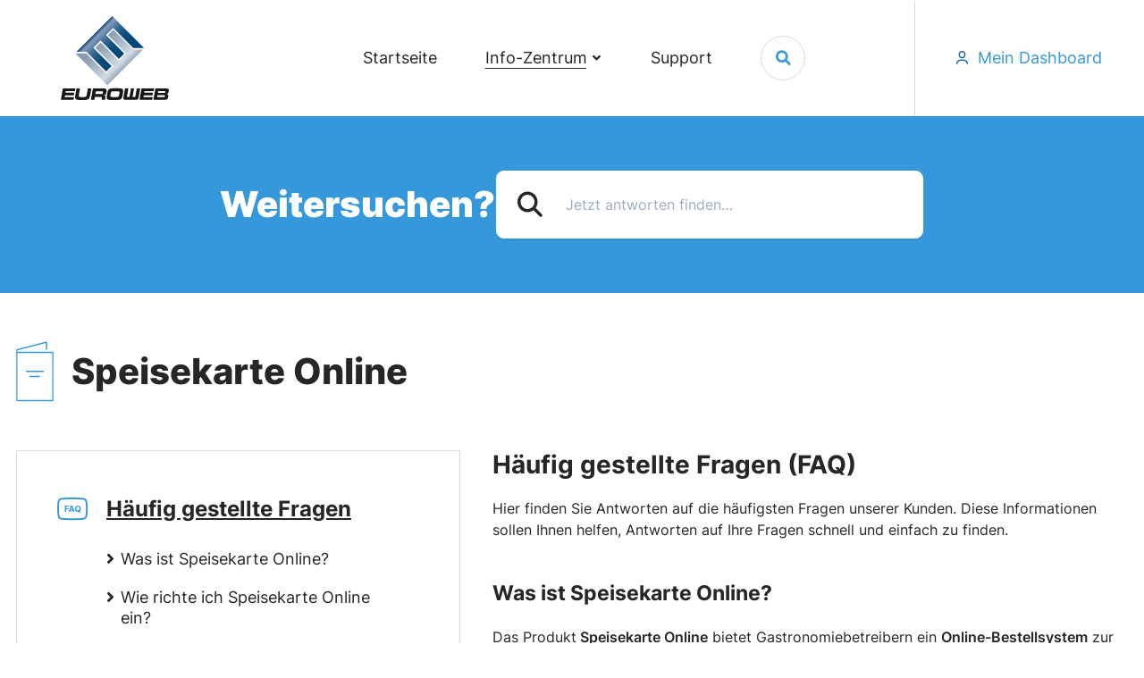

--- FILE ---
content_type: text/html; charset=UTF-8
request_url: https://helpcenter.euroweb.de/faq/topic/speisekarte-online
body_size: 19614
content:
<!doctype html>
<html lang="de">
<head>
	<meta charset="UTF-8">
	<meta http-equiv="X-UA-Compatible" content="IE=edge">
	<meta name="description" content="Speisekarte Online - Unterstützung und Antworten für alle Fragen | Help Desk">
	<meta name="theme-color" content="#3498DB">
	<meta name="thumbnail" content="https://helpcenter.euroweb.de/wp-content/themes/balance/images/social_branding.png">
	<meta name="viewport" content="width=device-width, initial-scale=1.0">

	<title>Speisekarte Online - Unterstützung und Antworten für alle Fragen | Help Desk</title>

	<link rel="stylesheet" href="https://helpcenter.euroweb.de/wp-content/themes/balance/css/styles.css">
	<link rel="alternate" hreflang="x-default" href="/" />
	<link rel="shortcut icon" type="image/x-icon" href="/favicon.ico">  

	<meta name='robots' content='max-image-preview:large' />
<style type="text/css" media="all">@font-face{font-family:'Roboto';font-display:block;font-style:normal;font-weight:400;font-stretch:100%;font-display:swap;src:url(https://fonts.gstatic.com/s/roboto/v48/KFOMCnqEu92Fr1ME7kSn66aGLdTylUAMQXC89YmC2DPNWubEbVmZiAr0klQmz24O0g.woff2) format('woff2');unicode-range:U+0460-052F,U+1C80-1C8A,U+20B4,U+2DE0-2DFF,U+A640-A69F,U+FE2E-FE2F}@font-face{font-family:'Roboto';font-display:block;font-style:normal;font-weight:400;font-stretch:100%;font-display:swap;src:url(https://fonts.gstatic.com/s/roboto/v48/KFOMCnqEu92Fr1ME7kSn66aGLdTylUAMQXC89YmC2DPNWubEbVmQiAr0klQmz24O0g.woff2) format('woff2');unicode-range:U+0301,U+0400-045F,U+0490-0491,U+04B0-04B1,U+2116}@font-face{font-family:'Roboto';font-display:block;font-style:normal;font-weight:400;font-stretch:100%;font-display:swap;src:url(https://fonts.gstatic.com/s/roboto/v48/KFOMCnqEu92Fr1ME7kSn66aGLdTylUAMQXC89YmC2DPNWubEbVmYiAr0klQmz24O0g.woff2) format('woff2');unicode-range:U+1F00-1FFF}@font-face{font-family:'Roboto';font-display:block;font-style:normal;font-weight:400;font-stretch:100%;font-display:swap;src:url(https://fonts.gstatic.com/s/roboto/v48/KFOMCnqEu92Fr1ME7kSn66aGLdTylUAMQXC89YmC2DPNWubEbVmXiAr0klQmz24O0g.woff2) format('woff2');unicode-range:U+0370-0377,U+037A-037F,U+0384-038A,U+038C,U+038E-03A1,U+03A3-03FF}@font-face{font-family:'Roboto';font-display:block;font-style:normal;font-weight:400;font-stretch:100%;font-display:swap;src:url(https://fonts.gstatic.com/s/roboto/v48/KFOMCnqEu92Fr1ME7kSn66aGLdTylUAMQXC89YmC2DPNWubEbVnoiAr0klQmz24O0g.woff2) format('woff2');unicode-range:U+0302-0303,U+0305,U+0307-0308,U+0310,U+0312,U+0315,U+031A,U+0326-0327,U+032C,U+032F-0330,U+0332-0333,U+0338,U+033A,U+0346,U+034D,U+0391-03A1,U+03A3-03A9,U+03B1-03C9,U+03D1,U+03D5-03D6,U+03F0-03F1,U+03F4-03F5,U+2016-2017,U+2034-2038,U+203C,U+2040,U+2043,U+2047,U+2050,U+2057,U+205F,U+2070-2071,U+2074-208E,U+2090-209C,U+20D0-20DC,U+20E1,U+20E5-20EF,U+2100-2112,U+2114-2115,U+2117-2121,U+2123-214F,U+2190,U+2192,U+2194-21AE,U+21B0-21E5,U+21F1-21F2,U+21F4-2211,U+2213-2214,U+2216-22FF,U+2308-230B,U+2310,U+2319,U+231C-2321,U+2336-237A,U+237C,U+2395,U+239B-23B7,U+23D0,U+23DC-23E1,U+2474-2475,U+25AF,U+25B3,U+25B7,U+25BD,U+25C1,U+25CA,U+25CC,U+25FB,U+266D-266F,U+27C0-27FF,U+2900-2AFF,U+2B0E-2B11,U+2B30-2B4C,U+2BFE,U+3030,U+FF5B,U+FF5D,U+1D400-1D7FF,U+1EE00-1EEFF}@font-face{font-family:'Roboto';font-display:block;font-style:normal;font-weight:400;font-stretch:100%;font-display:swap;src:url(https://fonts.gstatic.com/s/roboto/v48/KFOMCnqEu92Fr1ME7kSn66aGLdTylUAMQXC89YmC2DPNWubEbVn6iAr0klQmz24O0g.woff2) format('woff2');unicode-range:U+0001-000C,U+000E-001F,U+007F-009F,U+20DD-20E0,U+20E2-20E4,U+2150-218F,U+2190,U+2192,U+2194-2199,U+21AF,U+21E6-21F0,U+21F3,U+2218-2219,U+2299,U+22C4-22C6,U+2300-243F,U+2440-244A,U+2460-24FF,U+25A0-27BF,U+2800-28FF,U+2921-2922,U+2981,U+29BF,U+29EB,U+2B00-2BFF,U+4DC0-4DFF,U+FFF9-FFFB,U+10140-1018E,U+10190-1019C,U+101A0,U+101D0-101FD,U+102E0-102FB,U+10E60-10E7E,U+1D2C0-1D2D3,U+1D2E0-1D37F,U+1F000-1F0FF,U+1F100-1F1AD,U+1F1E6-1F1FF,U+1F30D-1F30F,U+1F315,U+1F31C,U+1F31E,U+1F320-1F32C,U+1F336,U+1F378,U+1F37D,U+1F382,U+1F393-1F39F,U+1F3A7-1F3A8,U+1F3AC-1F3AF,U+1F3C2,U+1F3C4-1F3C6,U+1F3CA-1F3CE,U+1F3D4-1F3E0,U+1F3ED,U+1F3F1-1F3F3,U+1F3F5-1F3F7,U+1F408,U+1F415,U+1F41F,U+1F426,U+1F43F,U+1F441-1F442,U+1F444,U+1F446-1F449,U+1F44C-1F44E,U+1F453,U+1F46A,U+1F47D,U+1F4A3,U+1F4B0,U+1F4B3,U+1F4B9,U+1F4BB,U+1F4BF,U+1F4C8-1F4CB,U+1F4D6,U+1F4DA,U+1F4DF,U+1F4E3-1F4E6,U+1F4EA-1F4ED,U+1F4F7,U+1F4F9-1F4FB,U+1F4FD-1F4FE,U+1F503,U+1F507-1F50B,U+1F50D,U+1F512-1F513,U+1F53E-1F54A,U+1F54F-1F5FA,U+1F610,U+1F650-1F67F,U+1F687,U+1F68D,U+1F691,U+1F694,U+1F698,U+1F6AD,U+1F6B2,U+1F6B9-1F6BA,U+1F6BC,U+1F6C6-1F6CF,U+1F6D3-1F6D7,U+1F6E0-1F6EA,U+1F6F0-1F6F3,U+1F6F7-1F6FC,U+1F700-1F7FF,U+1F800-1F80B,U+1F810-1F847,U+1F850-1F859,U+1F860-1F887,U+1F890-1F8AD,U+1F8B0-1F8BB,U+1F8C0-1F8C1,U+1F900-1F90B,U+1F93B,U+1F946,U+1F984,U+1F996,U+1F9E9,U+1FA00-1FA6F,U+1FA70-1FA7C,U+1FA80-1FA89,U+1FA8F-1FAC6,U+1FACE-1FADC,U+1FADF-1FAE9,U+1FAF0-1FAF8,U+1FB00-1FBFF}@font-face{font-family:'Roboto';font-display:block;font-style:normal;font-weight:400;font-stretch:100%;font-display:swap;src:url(https://fonts.gstatic.com/s/roboto/v48/KFOMCnqEu92Fr1ME7kSn66aGLdTylUAMQXC89YmC2DPNWubEbVmbiAr0klQmz24O0g.woff2) format('woff2');unicode-range:U+0102-0103,U+0110-0111,U+0128-0129,U+0168-0169,U+01A0-01A1,U+01AF-01B0,U+0300-0301,U+0303-0304,U+0308-0309,U+0323,U+0329,U+1EA0-1EF9,U+20AB}@font-face{font-family:'Roboto';font-display:block;font-style:normal;font-weight:400;font-stretch:100%;font-display:swap;src:url(https://fonts.gstatic.com/s/roboto/v48/KFOMCnqEu92Fr1ME7kSn66aGLdTylUAMQXC89YmC2DPNWubEbVmaiAr0klQmz24O0g.woff2) format('woff2');unicode-range:U+0100-02BA,U+02BD-02C5,U+02C7-02CC,U+02CE-02D7,U+02DD-02FF,U+0304,U+0308,U+0329,U+1D00-1DBF,U+1E00-1E9F,U+1EF2-1EFF,U+2020,U+20A0-20AB,U+20AD-20C0,U+2113,U+2C60-2C7F,U+A720-A7FF}@font-face{font-family:'Roboto';font-display:block;font-style:normal;font-weight:400;font-stretch:100%;font-display:swap;src:url(https://fonts.gstatic.com/s/roboto/v48/KFOMCnqEu92Fr1ME7kSn66aGLdTylUAMQXC89YmC2DPNWubEbVmUiAr0klQmz24.woff2) format('woff2');unicode-range:U+0000-00FF,U+0131,U+0152-0153,U+02BB-02BC,U+02C6,U+02DA,U+02DC,U+0304,U+0308,U+0329,U+2000-206F,U+20AC,U+2122,U+2191,U+2193,U+2212,U+2215,U+FEFF,U+FFFD}</style>
<style id='classic-theme-styles-inline-css' type='text/css'>
/*! This file is auto-generated */
.wp-block-button__link{color:#fff;background-color:#32373c;border-radius:9999px;box-shadow:none;text-decoration:none;padding:calc(.667em + 2px) calc(1.333em + 2px);font-size:1.125em}.wp-block-file__button{background:#32373c;color:#fff;text-decoration:none}
</style>
<style id='global-styles-inline-css' type='text/css'>
:root{--wp--preset--aspect-ratio--square: 1;--wp--preset--aspect-ratio--4-3: 4/3;--wp--preset--aspect-ratio--3-4: 3/4;--wp--preset--aspect-ratio--3-2: 3/2;--wp--preset--aspect-ratio--2-3: 2/3;--wp--preset--aspect-ratio--16-9: 16/9;--wp--preset--aspect-ratio--9-16: 9/16;--wp--preset--color--black: #000000;--wp--preset--color--cyan-bluish-gray: #abb8c3;--wp--preset--color--white: #ffffff;--wp--preset--color--pale-pink: #f78da7;--wp--preset--color--vivid-red: #cf2e2e;--wp--preset--color--luminous-vivid-orange: #ff6900;--wp--preset--color--luminous-vivid-amber: #fcb900;--wp--preset--color--light-green-cyan: #7bdcb5;--wp--preset--color--vivid-green-cyan: #00d084;--wp--preset--color--pale-cyan-blue: #8ed1fc;--wp--preset--color--vivid-cyan-blue: #0693e3;--wp--preset--color--vivid-purple: #9b51e0;--wp--preset--gradient--vivid-cyan-blue-to-vivid-purple: linear-gradient(135deg,rgba(6,147,227,1) 0%,rgb(155,81,224) 100%);--wp--preset--gradient--light-green-cyan-to-vivid-green-cyan: linear-gradient(135deg,rgb(122,220,180) 0%,rgb(0,208,130) 100%);--wp--preset--gradient--luminous-vivid-amber-to-luminous-vivid-orange: linear-gradient(135deg,rgba(252,185,0,1) 0%,rgba(255,105,0,1) 100%);--wp--preset--gradient--luminous-vivid-orange-to-vivid-red: linear-gradient(135deg,rgba(255,105,0,1) 0%,rgb(207,46,46) 100%);--wp--preset--gradient--very-light-gray-to-cyan-bluish-gray: linear-gradient(135deg,rgb(238,238,238) 0%,rgb(169,184,195) 100%);--wp--preset--gradient--cool-to-warm-spectrum: linear-gradient(135deg,rgb(74,234,220) 0%,rgb(151,120,209) 20%,rgb(207,42,186) 40%,rgb(238,44,130) 60%,rgb(251,105,98) 80%,rgb(254,248,76) 100%);--wp--preset--gradient--blush-light-purple: linear-gradient(135deg,rgb(255,206,236) 0%,rgb(152,150,240) 100%);--wp--preset--gradient--blush-bordeaux: linear-gradient(135deg,rgb(254,205,165) 0%,rgb(254,45,45) 50%,rgb(107,0,62) 100%);--wp--preset--gradient--luminous-dusk: linear-gradient(135deg,rgb(255,203,112) 0%,rgb(199,81,192) 50%,rgb(65,88,208) 100%);--wp--preset--gradient--pale-ocean: linear-gradient(135deg,rgb(255,245,203) 0%,rgb(182,227,212) 50%,rgb(51,167,181) 100%);--wp--preset--gradient--electric-grass: linear-gradient(135deg,rgb(202,248,128) 0%,rgb(113,206,126) 100%);--wp--preset--gradient--midnight: linear-gradient(135deg,rgb(2,3,129) 0%,rgb(40,116,252) 100%);--wp--preset--font-size--small: 13px;--wp--preset--font-size--medium: 20px;--wp--preset--font-size--large: 36px;--wp--preset--font-size--x-large: 42px;--wp--preset--spacing--20: 0.44rem;--wp--preset--spacing--30: 0.67rem;--wp--preset--spacing--40: 1rem;--wp--preset--spacing--50: 1.5rem;--wp--preset--spacing--60: 2.25rem;--wp--preset--spacing--70: 3.38rem;--wp--preset--spacing--80: 5.06rem;--wp--preset--shadow--natural: 6px 6px 9px rgba(0, 0, 0, 0.2);--wp--preset--shadow--deep: 12px 12px 50px rgba(0, 0, 0, 0.4);--wp--preset--shadow--sharp: 6px 6px 0px rgba(0, 0, 0, 0.2);--wp--preset--shadow--outlined: 6px 6px 0px -3px rgba(255, 255, 255, 1), 6px 6px rgba(0, 0, 0, 1);--wp--preset--shadow--crisp: 6px 6px 0px rgba(0, 0, 0, 1);}:where(.is-layout-flex){gap: 0.5em;}:where(.is-layout-grid){gap: 0.5em;}body .is-layout-flex{display: flex;}.is-layout-flex{flex-wrap: wrap;align-items: center;}.is-layout-flex > :is(*, div){margin: 0;}body .is-layout-grid{display: grid;}.is-layout-grid > :is(*, div){margin: 0;}:where(.wp-block-columns.is-layout-flex){gap: 2em;}:where(.wp-block-columns.is-layout-grid){gap: 2em;}:where(.wp-block-post-template.is-layout-flex){gap: 1.25em;}:where(.wp-block-post-template.is-layout-grid){gap: 1.25em;}.has-black-color{color: var(--wp--preset--color--black) !important;}.has-cyan-bluish-gray-color{color: var(--wp--preset--color--cyan-bluish-gray) !important;}.has-white-color{color: var(--wp--preset--color--white) !important;}.has-pale-pink-color{color: var(--wp--preset--color--pale-pink) !important;}.has-vivid-red-color{color: var(--wp--preset--color--vivid-red) !important;}.has-luminous-vivid-orange-color{color: var(--wp--preset--color--luminous-vivid-orange) !important;}.has-luminous-vivid-amber-color{color: var(--wp--preset--color--luminous-vivid-amber) !important;}.has-light-green-cyan-color{color: var(--wp--preset--color--light-green-cyan) !important;}.has-vivid-green-cyan-color{color: var(--wp--preset--color--vivid-green-cyan) !important;}.has-pale-cyan-blue-color{color: var(--wp--preset--color--pale-cyan-blue) !important;}.has-vivid-cyan-blue-color{color: var(--wp--preset--color--vivid-cyan-blue) !important;}.has-vivid-purple-color{color: var(--wp--preset--color--vivid-purple) !important;}.has-black-background-color{background-color: var(--wp--preset--color--black) !important;}.has-cyan-bluish-gray-background-color{background-color: var(--wp--preset--color--cyan-bluish-gray) !important;}.has-white-background-color{background-color: var(--wp--preset--color--white) !important;}.has-pale-pink-background-color{background-color: var(--wp--preset--color--pale-pink) !important;}.has-vivid-red-background-color{background-color: var(--wp--preset--color--vivid-red) !important;}.has-luminous-vivid-orange-background-color{background-color: var(--wp--preset--color--luminous-vivid-orange) !important;}.has-luminous-vivid-amber-background-color{background-color: var(--wp--preset--color--luminous-vivid-amber) !important;}.has-light-green-cyan-background-color{background-color: var(--wp--preset--color--light-green-cyan) !important;}.has-vivid-green-cyan-background-color{background-color: var(--wp--preset--color--vivid-green-cyan) !important;}.has-pale-cyan-blue-background-color{background-color: var(--wp--preset--color--pale-cyan-blue) !important;}.has-vivid-cyan-blue-background-color{background-color: var(--wp--preset--color--vivid-cyan-blue) !important;}.has-vivid-purple-background-color{background-color: var(--wp--preset--color--vivid-purple) !important;}.has-black-border-color{border-color: var(--wp--preset--color--black) !important;}.has-cyan-bluish-gray-border-color{border-color: var(--wp--preset--color--cyan-bluish-gray) !important;}.has-white-border-color{border-color: var(--wp--preset--color--white) !important;}.has-pale-pink-border-color{border-color: var(--wp--preset--color--pale-pink) !important;}.has-vivid-red-border-color{border-color: var(--wp--preset--color--vivid-red) !important;}.has-luminous-vivid-orange-border-color{border-color: var(--wp--preset--color--luminous-vivid-orange) !important;}.has-luminous-vivid-amber-border-color{border-color: var(--wp--preset--color--luminous-vivid-amber) !important;}.has-light-green-cyan-border-color{border-color: var(--wp--preset--color--light-green-cyan) !important;}.has-vivid-green-cyan-border-color{border-color: var(--wp--preset--color--vivid-green-cyan) !important;}.has-pale-cyan-blue-border-color{border-color: var(--wp--preset--color--pale-cyan-blue) !important;}.has-vivid-cyan-blue-border-color{border-color: var(--wp--preset--color--vivid-cyan-blue) !important;}.has-vivid-purple-border-color{border-color: var(--wp--preset--color--vivid-purple) !important;}.has-vivid-cyan-blue-to-vivid-purple-gradient-background{background: var(--wp--preset--gradient--vivid-cyan-blue-to-vivid-purple) !important;}.has-light-green-cyan-to-vivid-green-cyan-gradient-background{background: var(--wp--preset--gradient--light-green-cyan-to-vivid-green-cyan) !important;}.has-luminous-vivid-amber-to-luminous-vivid-orange-gradient-background{background: var(--wp--preset--gradient--luminous-vivid-amber-to-luminous-vivid-orange) !important;}.has-luminous-vivid-orange-to-vivid-red-gradient-background{background: var(--wp--preset--gradient--luminous-vivid-orange-to-vivid-red) !important;}.has-very-light-gray-to-cyan-bluish-gray-gradient-background{background: var(--wp--preset--gradient--very-light-gray-to-cyan-bluish-gray) !important;}.has-cool-to-warm-spectrum-gradient-background{background: var(--wp--preset--gradient--cool-to-warm-spectrum) !important;}.has-blush-light-purple-gradient-background{background: var(--wp--preset--gradient--blush-light-purple) !important;}.has-blush-bordeaux-gradient-background{background: var(--wp--preset--gradient--blush-bordeaux) !important;}.has-luminous-dusk-gradient-background{background: var(--wp--preset--gradient--luminous-dusk) !important;}.has-pale-ocean-gradient-background{background: var(--wp--preset--gradient--pale-ocean) !important;}.has-electric-grass-gradient-background{background: var(--wp--preset--gradient--electric-grass) !important;}.has-midnight-gradient-background{background: var(--wp--preset--gradient--midnight) !important;}.has-small-font-size{font-size: var(--wp--preset--font-size--small) !important;}.has-medium-font-size{font-size: var(--wp--preset--font-size--medium) !important;}.has-large-font-size{font-size: var(--wp--preset--font-size--large) !important;}.has-x-large-font-size{font-size: var(--wp--preset--font-size--x-large) !important;}
:where(.wp-block-post-template.is-layout-flex){gap: 1.25em;}:where(.wp-block-post-template.is-layout-grid){gap: 1.25em;}
:where(.wp-block-columns.is-layout-flex){gap: 2em;}:where(.wp-block-columns.is-layout-grid){gap: 2em;}
:root :where(.wp-block-pullquote){font-size: 1.5em;line-height: 1.6;}
</style>
<style class="optimize_css_2" type="text/css" media="all">#tt,#tt.amp-tooltip{position:absolute;opacity:.95;width:auto;display:none}#tt.amp-tooltip{display:block;max-width:300px}#tt iframe{max-width:99%}.centerflp-content{opacity:0!important;transform:scale3d(0,1,0);transform-origin:50% 120%;transition:opacity .5s,transform .5s;transition-timing-function:ease,cubic-bezier(.6,0,.4,1);display:block}.force-hide{visibility:hidden}.flipInY{display:block!important}.no-ani-with-flip{opacity:1!important;transform:scale3d(1,1,1)}.zoomIn,.zoomOut{transform-origin:top center}.centerflp-content.tooltip-bloated-content{opacity:1!important;pointer-events:auto;-webkit-transform:scale3d(1,1,1)!important;transform:scale3d(1,1,1)!important}.no-in{display:none}.has-in{transform:scale3d(0,1,0);transform-origin:50% 120%}#tt.out{-webkit-animation-name:out;-webkit-animation-duration:4s;animation-name:out;animation-duration:0.5s;animation-iteration-count:1;transform:scale3d(0,1,0);transform-origin:50% 120%}#tt.in{-webkit-animation-name:in;-webkit-animation-duration:4s;animation-name:in;animation-duration:0.5s;animation-iteration-count:1;transform:scale3d(1,1,1);transform-origin:50% 120%}@keyframes in{from{transform:scale3d(0,1,0);transform-origin:50% 120%}to{transform:scale3d(1,1,1);transform-origin:50% 120%}}@keyframes out{from{transform:scale3d(1,1,1);transform-origin:50% 120%}to{transform:scale3d(0,1,0);transform-origin:50% 120%}}#tt.vertical_top:before{z-index:111;content:'';position:absolute;border:9px solid #fff0;border-top:0;border-bottom:9px solid #fff0;top:-9px;left:48%}#tt.vertical_top:after{z-index:111;content:'';position:absolute;border:9px solid #fff0;border-top:0;border-bottom:9px solid #fff0;top:-8px;left:48%}#tt.vertical_bottom:before{z-index:111;content:'';position:absolute;border:9px solid #fff0;border-bottom:0;border-top:9px solid #fff0;bottom:-9px;left:170px}#tt.vertical_bottom:after{content:'';position:absolute;border:9px solid #fff0;border-bottom:0;border-top:9px solid #fff0;bottom:-8px;left:170px;z-index:113}#tttop{display:block}#ttcont{display:block;padding:20px;margin-left:5px;background:#333;color:#fff;overflow:auto}#ttbot{display:block;margin-left:5px}#ttcont iframe{max-width:99%}#ttcont ol,#ttcont ul{list-style-position:inside}#ttcont>img{display:block}.cmtt-clearfix{clear:both}.cmtt-backlink{display:block;margin:10px 0}.cmtt-glossary-tooltip-toggle-wrapper{margin:10px 0}.cmtt-tooltip-overlay{display:inline-block;position:relative}.cmtt-tooltip-overlay-icon{display:inline-block;position:absolute;top:0;right:0}.cmtt_longtext{width:300px}.cmtt-tooltip-overlay-icon:after{position:absolute;top:0;right:0;content:'';width:15px;height:15px;background:url(https://helpcenter.euroweb.de/wp-content/plugins/TooltipProEcommerce/assets/css/images/tooltip-image-overlay-icon.png);background-repeat:no-repeat;background-position:center center;background-color:#fff0;z-index:1400;background-size:100%}#tt #tt-btn-close,#amp-tt #tt-btn-close{width:16px;height:16px;z-index:999999;background-position:-80px -128px;position:absolute;right:0;top:0;cursor:pointer;font-size:20px;color:#222;direction:rtl;background-color:transparent!important;padding:10px!important;border:none!important}ul#glossaryList{padding:0;margin:0 0 30px 0;list-style-type:none!important}div.glossary-container>ul.pageNumbers{padding-top:20px}div.glossary-container>p br{display:none}span.glossaryLink,a.glossaryLink,div.glossaryLink{text-decoration:none!important;border-bottom:dotted 1px}span.glossaryLink.hasDashicon,a.glossaryLink.hasDashicon{border-bottom:none!important}a.glossaryLink:hover{text-decoration:none!important}span.glossaryLink.hasDashicon:hover,a.glossaryLink.hasDashicon:hover{border-bottom:none!important;text-decoration:none!important}span.glossaryLink:focus,a.glossaryLink:focus,#tt-btn-close{outline:none}#glossary-categories{float:right;margin:0}.glossary-category-wrapper{float:right;display:flex;align-items:center}.glossary-category-wrapper label{margin-right:10px}.mobile-link{margin:10px 0;font-size:14px}.mobile-link:before{content:"Term link: "}h4.cmtt_related_title{margin-bottom:0;margin-top:20px}div.cmtt_related_title{margin-bottom:0;margin-top:20px;font-weight:700}.glossary_itemdesc .cmtt_related_title{margin-top:5px}ul.cmtt_related{margin-top:0;clear:none}li.cmtt_related_item{margin-bottom:10px}div.cmtt_synonyms{margin-bottom:1em;font-style:italic}div.cmtt_synonyms_title{margin-bottom:0;margin-top:20px;font-weight:700}div.glossaryItemTitle{margin:10px 0}#ttcont div.glossaryTooltipMoreLinkWrapper{padding:2px 12px 3px 7px}#ttcont div.glossaryTooltipMoreLinkWrapper:after{content:" \2192"}.glossary_top_filter{clear:both;overflow:hidden;margin:10px 0}.cmtt-tags-filter{margin:10px 0 0}.cmtt-tags-filter a.cmtt-glossary-tag{cursor:pointer;border-left:1px solid;margin:0 0 0 5px;padding:0 0 0 5px}.cmtt-tags-filter a.cmtt-glossary-tag:first-child{border:none;padding:0;margin:0}.cmtt-tags-filter a.cmtt-glossary-tag.selected{text-decoration:underline;font-weight:700}.cmtt-categories-filter a.cmtt-glossary-category{cursor:pointer;margin:0 0 0 1px;background:#a8a8a8;color:white!important;border:1px solid;border-radius:25px;padding:5px;font-weight:700!important}.cmtt-categories-filter a.selected{background:#696969!important;color:white!important}.cmtt-categories-filter{margin:10px 0 0;padding:10px 0;line-height:35px}.cmtt-categories-filter a.cmtt-glossary-category:first-child{border:none;padding:0;margin:0}.cmtt-categories-filter a.cmtt-glossary-category.selected{text-decoration:underline;font-weight:700}.glossary_top_filter .right{float:right}.cm-showhide-handle{cursor:pointer}.glossary-container{position:relative}.glossary-search-clear{margin-left:1em;cursor:pointer}#glossary-search-term{padding-left:5px;padding-right:5px}#tt .mobile-link a.glossaryLinkMain,#tt div.glossary_mw_dictionary,#tt div.mw-thesaurus-container,#tt h1,#tt h2,#tt h3,#tt h4{color:#fff}div.mw-dictionary-container{margin-top:1em}div.mw-thesaurus-container{margin-top:2em}.mw-wikipedia-container table.infobox,.mw-wiktionary-container table.infobox{float:right;font-size:8pt;margin-left:5px}div.glossary_mw_dictionary,div.glossary_mw_wikipedia,.glossary_mw_wiktionary{font-size:14pt;margin:.5em 0 .5em 0}div.mw-group{margin:.5em 0 .5em 0}div.mw-group .group-title{font-size:12pt;margin-top:.5em;margin-bottom:.5em}div.mw-group .term{margin-top:.3em}div.mw-group div.term-number{float:left;font-weight:700}div.mw-group div.dd{margin:0 0 0 1.5em}div.mw-group dd{margin:0 0 0 1.5em}div.mw-group .type-vt{margin-left:1em}div.mw-group .sn{margin-left:2em;margin-right:.5em}div.mw-group .prdiv{margin-left:.5em}div.mw-group .prdiv+.sn{margin-left:.5em}#tt span.example:before{content:"<"}#tt span.example:after{content:">"}span.definition{margin-left:.5em}div.mw-group.mw-definitnion{font-family:monospace;border:1px #ccc solid;border-radius:5px;display:block;padding:10px}div.scnt{margin-top:1em}.progress-indicator{top:0;right:0;width:100%;height:100%;position:absolute;text-align:center;filter:alpha(opacity=50);opacity:.5;z-index:1000;background-color:#fff;display:none}.progress-indicator img{margin-top:75px}.cmtt-post-format-icon:before{font:200 14px/1 dashicons;position:relative;left:-5px}.cmtt-post-format-icon.cmtt-post-format-audio:before{content:"\f521";font-size:.8em}.cmtt-post-format-icon.cmtt-post-format-new:before{content:'\f155'}.cmtt-post-format-icon.cmtt-post-format-new{display:inline}.cmtt-audio-shortcode{margin:10px}.cmtt-audio-player.cmtt-limited{float:right;font:200 14px/1 dashicons}.cmtt-audio-player.cmtt-limited .cmtt-audio-shortcode .mejs-controls>*:not(.mejs-playpause-button){display:none!important}.cmtt-audio-player.cmtt-limited .cmtt-audio-shortcode.mejs-container{width:auto!important;height:auto!important;background:none!important}.cmtt-audio-player.cmtt-limited .cmtt-audio-shortcode .mejs-controls{width:auto!important;background:none!important;position:initial!important}.cmtt-audio-player .cmtt-audio-shortcode .mejs-controls{position:initial!important}.cmtt-woocommerce-product-container{padding:.2em}.cmtt-woocommerce-product-image-container{float:left;padding:5px 10px 10px 0}.cmtt-woocommerce-product-description{padding-bottom:1em;display:block}.cmtt-woocommerce-product-desc-container{min-width:275px}.cmtt-woocommerce-product-name{width:100%;display:block;font-weight:800}.cmtt-woocommerce-product-button-container{width:100%;display:block;float:inline-end;margin:0 0 10px 0}.cmtt-woocommerce-product-price ins{background:none}.cmtt-woocommerce-product-list{display:grid;grid-template-columns:1fr 1fr 1fr;grid-gap:15px;margin:30px 0}.cmtt-woocommerce-product-list .cmtt-woocommerce-product-button-container{display:grid;grid-gap:5px;justify-content:center;align-items:center;width:100%}.cmtt-woocommerce-product-list .cmtt-woocommerce-product-button-container>a{padding:7px!important;text-align:center}.cmtt-woocommerce-product-list .cmtt-woocommerce-product-name{display:inline-block;width:100%;text-align:center}.cmtt-woocommerce-product-list .cmtt-woocommerce-product-desc-container{min-width:unset}@media screen and (max-width:768px){.cmtt-woocommerce-product-list{grid-template-columns:1fr 1fr}}@media screen and (max-width:451px){.cmtt-woocommerce-product-list{grid-template-columns:1fr}}.cmtt-post-tags a{cursor:pointer}.cmtt-taxonomy-single a{cursor:pointer}.server-info-table span{color:green;font-weight:700}.server-info-table strong{color:red;font-weight:700}.cmtt-social-box{width:auto;display:flex;margin-bottom:10px;padding:0}.cmtt-social-box>div{height:25px;max-width:68px;margin:4px 4px 0 0}.cmtt-social-box .sharetitle{border-right:1px solid #D2D2D2;padding:0 10px 0 0;margin:0 10px 0 0;line-height:25px;vertical-align:middle;display:inline-block;font-size:large;font-weight:700;max-width:fit-content}.cmtt-social-box>div *{vertical-align:top!important}select#cmtt_glossaryID{max-width:350px}li.cmtt-has-thumbnail{list-style-position:inside;list-style-type:none;margin-left:-25px}li.cmtt-has-thumbnail .cmtt-thumbnail{position:relative}li.cmtt-has-thumbnail .cmtt-thumbnail-link{position:relative;display:inline-block;border:0!important;outline:none;text-decoration:none!important;-webkit-box-shadow:none!important;box-shadow:none!important;padding:0;margin:0;vertical-align:middle}body.cmtt-embed{margin:0!important;padding:0!important;overflow:hidden;background:#fff}body.cmtt-embed .cmtt-embedded{margin:25px 5px}.cmtt-embed-btn{margin:5px 0}.cmtt-embed-modal{display:none;background:#fff;padding:2em;width:600px}.cmtt-embed-modal textarea{width:100%;height:7em;margin-top:1em}body.cmtt-embed .zopim{display:none!important;visibility:hidden!important}.cmtt-overlay{position:fixed;top:0;left:0;width:100%;height:100%;background:rgb(50 50 50 / .9);z-index:9999998}.cmtt-overlay-content-outer{position:fixed;top:10%;left:50%;width:auto;z-index:9999999}.cmtt-overlay-content{background:#fff;margin-left:-50%;width:100%;position:relative}.cmtt-overlay-close{font:normal 24px Arial;color:#666;position:absolute;top:0;right:3px;cursor:pointer}.cmtt_help{background-image:url(https://helpcenter.euroweb.de/wp-content/plugins/TooltipProEcommerce/assets/css/images/help.png);width:15px;height:15px;display:inline-block;cursor:pointer}.cmtt_field_help{margin:0 -20px 0 0;float:right}.cmtt_field_help:hover,.cmtt_help:hover{background-image:url(https://helpcenter.euroweb.de/wp-content/plugins/TooltipProEcommerce/assets/css/images/help_hover.png)}.cmtt_help{margin-right:5px}.glossaryLink.ampGlossaryLink{position:relative}.glossaryLink.ampGlossaryLink #tt{top:110%;left:-50%}.cmtt-related-term{margin:20px 0 30px 0}.cmtt-related-term h4{margin:20px 0 10px 0}div.cmtt_abbreviation_title,div.cmtt_translation_title{margin-bottom:0;margin-top:20px;font-weight:700}.cmtt-footnote-header-border{border-top:1px solid lightgrey;width:100%;margin-bottom:15px}.cmtt-footnote-bottom-border{border-top:1px solid lightgrey;width:100%;margin-top:15px;margin-bottom:15px}.cmtt-footnote-def.hidden{display:none}.cmtt-footnote-def-key{font-style:oblique;font-weight:500}.cmtt-footnote-def-content{font-size:small}.cmtt-footnote-def-content .cmtt_meanings_wrapper{display:inline-table}.single-sidebar-glossary #primary{margin-left:0;width:70%;float:left;padding-right:15px;-webkit-box-sizing:border-box;-moz-box-sizing:border-box;box-sizing:border-box}.single-sidebar-glossary #secondary{width:30%;float:left;padding-left:15px;-webkit-box-sizing:border-box;-moz-box-sizing:border-box;box-sizing:border-box}</style>
<style class="optimize_css_4" type="text/css" media="all">#tt{font-family:"Roboto",sans-serif;z-index:1500}#tt #ttcont div.glossaryItemTitle{color:#000000!important}#tt #ttcont div.glossaryItemTitle{width:calc(100% + -10);border-top-left-radius:6px;border-top-right-radius:6px;padding:10px 0 10px 10px;margin:-18px 0 10px}#tt #ttcont div.glossaryItemTitle{background-color:#transparent;border-top:1px solid #fff0;border-bottom:1px solid #fff0}#tt #ttcont div.glossaryItemTitle{font-size:16px!important}#tt #ttcont div.glossaryItemBody{padding:0;font-size:13px}#tt #ttcont .mobile-link{font-size:13px}.mobile-link a.glossaryLink{color:#fff!important}.mobile-link:before{content:"Term link:  "}.tiles ul.glossaryList li{min-width:85px!important;width:85px!important}.tiles ul.glossaryList span{min-width:85px;width:85px}.cm-glossary.tiles.big ul.glossaryList a{min-width:179px;width:179px}.cm-glossary.tiles.big ul.glossaryList span{min-width:179px;width:179px}span.glossaryLink,a.glossaryLink{border-bottom:dotted 1px #000;color:#000000!important}span.glossaryLink.temporary,a.glossaryLink.temporary{border-bottom:dotted 1px #ef1}span.glossaryLink:hover,a.glossaryLink:hover{border-bottom:solid 1px #333;color:#333333!important}.glossaryList .glossary-link-title{font-weight:normal!important}#tt #tt-btn-close{color:#222!important}.cm-glossary.grid ul.glossaryList li[class^='ln']{width:200px!important}#tt #tt-btn-close{direction:rtl;font-size:20px!important}#tt #ttcont glossaryItemBody *{color:#616161}#tt #ttcont a{color:#2EA3F2!important}#ttcont{box-shadow:0 0 20px #666;-moz-box-shadow:0 0 20px #666;-webkit-box-shadow:0 0 20px #666}.fadeIn,.zoomIn,.flipInY,.flipInX,.in,.rotate,.rotateInY,.rotateInX{animation-duration:0.3s!important}.fadeOut,.zoomOut,.flipOutY,.flipOutY,.out,.rotateOut,.rotateOutY,.rotateOutX{animation-duration:0.3s!important}.cm-glossary.term-carousel .slick-slide,.cm-glossary.tiles-with-definition ul>li{height:250px!important}.cm-glossary.tiles-with-definition ul{grid-template-columns:repeat(auto-fill,220px)!important}.glossary-search-wrapper{display:inline-block}input.glossary-search-term{outline:none;border-style:none}button.glossary-search.button{outline:none;border-style:none}.mw-empty-elt,li:empty{display:none}#tt #ttcont .cmtt-woocommerce-product-desc-container{color:#fff}#tt #ttcont .cmtt-woocommerce-product-name{font-size:15px;color:#000000!important;text-align:center}#tt #ttcont .cmtt-woocommerce-product-button-container{text-align:center}#tt #ttcont .cmtt-woocommerce-product-button-container a{color:#2EA3F2!important;border-color:#2EA3F2!important;background-color:#ffffff!important}.cmtt-woocommerce-product-list .cmtt-woocommerce-product-desc-container{color:#fff}.cmtt-woocommerce-product-list .cmtt-woocommerce-product-name{font-size:15px;color:#000000!important}.cmtt-woocommerce-product-list .cmtt-woocommerce-product-button-container a{color:#2EA3F2!important;border-color:#2EA3F2!important;background-color:#ffffff!important}</style>
<style id='cmtooltip-inline-css' type='text/css'>
#tt {
		font-family: "Roboto", sans-serif;		z-index: 1500;
		}

                    #tt #ttcont div.glossaryItemTitle {
            color: #000000 !important;
            }
        
        #tt #ttcont div.glossaryItemTitle {
        width: calc(100% + -10);
        border-top-left-radius: 6px;
        border-top-right-radius: 6px;
        padding: 10px 0 10px 10px;
        margin: -18px 0px 10px;
        }
                    #tt #ttcont div.glossaryItemTitle {
            background-color: #transparent;
            border-top: 1px solid transparent;
            border-bottom: 1px solid transparent;
            }
        
					#tt #ttcont div.glossaryItemTitle {
			font-size: 16px !important;
			}
		
		#tt #ttcont div.glossaryItemBody {
		padding: 0;
					font-size: 13px;
				}
		#tt #ttcont .mobile-link{
					font-size: 13px;
				}

		.mobile-link a.glossaryLink {
		color: #fff !important;
		}
		.mobile-link:before{content: "Term link:  "}

		
		
		.tiles ul.glossaryList li {
		min-width: 85px !important;
		width:85px !important;
		}
		.tiles ul.glossaryList span { min-width:85px; width:85px;  }
		.cm-glossary.tiles.big ul.glossaryList a { min-width:179px; width:179px }
		.cm-glossary.tiles.big ul.glossaryList span { min-width:179px; width:179px; }

				span.glossaryLink, a.glossaryLink {
		border-bottom: dotted 1px #000000;					color: #000000 !important;
				}
		span.glossaryLink.temporary, a.glossaryLink.temporary {
		border-bottom: dotted 1px #eeff11;		}
		span.glossaryLink:hover, a.glossaryLink:hover {
		border-bottom: solid 1px #333333;					color:#333333 !important;
				}

				.glossaryList .glossary-link-title {
		font-weight: normal !important;
		}

		
					#tt #tt-btn-close{ color: #222 !important}
		
		.cm-glossary.grid ul.glossaryList li[class^='ln']  { width: 200px !important}

					#tt #tt-btn-close{
			direction: rtl;
			font-size: 20px !important
			}
		
		
					#tt #ttcont glossaryItemBody * {color: #616161}
		

		
					#tt #ttcont a{color: #2EA3F2 !important}
		
		
		
					#ttcont {
			box-shadow: 0px 0px 20px #666666;
			-moz-box-shadow: 0px 0px 20px #666666;
			-webkit-box-shadow: 0px 0px 20px #666666;
			}
					.fadeIn,.zoomIn,.flipInY,.flipInX,.in,.rotate,.rotateInY,.rotateInX{
			animation-duration:0.3s !important;
			}
					.fadeOut,.zoomOut,.flipOutY,.flipOutY,.out,.rotateOut,.rotateOutY,.rotateOutX{
			animation-duration:0.3s !important;
			}
					.cm-glossary.term-carousel .slick-slide,
			.cm-glossary.tiles-with-definition ul > li { height: 250px !important}
					.cm-glossary.tiles-with-definition ul {
			grid-template-columns: repeat(auto-fill, 220px) !important;
			}
		
		.glossary-search-wrapper {
		display: inline-block;
				}


		
		input.glossary-search-term {
				outline: none;
							border-style: none;
														}


		
		
		button.glossary-search.button {
		outline: none;
							border-style: none;
										}

		.mw-empty-elt, li:empty {display: none;}#tt #ttcont .cmtt-woocommerce-product-desc-container {color: #ffffff}
                #tt #ttcont .cmtt-woocommerce-product-name { font-size: 15px; color: #000000 !important; text-align: center;}
                #tt #ttcont .cmtt-woocommerce-product-button-container{text-align: center;}
                #tt #ttcont .cmtt-woocommerce-product-button-container a{color:#2EA3F2 !important; border-color: #2EA3F2 !important;background-color:#ffffff !important;}
        .cmtt-woocommerce-product-list .cmtt-woocommerce-product-desc-container {color: #ffffff}
                .cmtt-woocommerce-product-list .cmtt-woocommerce-product-name { font-size: 15px; color: #000000 !important;}
                .cmtt-woocommerce-product-list .cmtt-woocommerce-product-button-container a{color:#2EA3F2 !important; border-color: #2EA3F2 !important;background-color:#ffffff !important;}
</style>
<style class="optimize_css_2" type="text/css" media="all">.like-dislike-buttons-container{padding:34px 30px;background-color:#f0f0f0;width:100%;display:flex;justify-content:center;flex-wrap:wrap;align-items:center;column-gap:14px;row-gap:16px;margin:0}@media (min-width:576px){.like-dislike-buttons-container{justify-content:flex-start}}@media (min-width:768px){.like-dislike-buttons-container{padding:34px 48px}}@media (min-width:992px){.like-dislike-buttons-container{justify-content:center}}@media (min-width:1200px){.like-dislike-buttons-container{justify-content:flex-start}.like-dislike-buttons-container{padding-right:10px}}.like-dislike-headline{margin:0;font-size:17px}.like-dislike-buttons{display:flex;flex-wrap:wrap;column-gap:8px}.like-dislike-buttons button{background-color:#47C95C;border-radius:.3125rem;padding:3px 10px;transition:0.3s;display:grid;place-items:center;border:none;color:#fff;cursor:pointer}.like-dislike-buttons button:hover,.like-dislike-buttons button:focus{background-color:#5ed67b}.like-dislike-buttons.voted button:hover,.like-dislike-buttons.voted button:focus{background-color:#47C95C}.like-dislike-buttons button:last-of-type{background-color:#D13411}.like-dislike-buttons button:last-of-type:hover,.like-dislike-buttons button:last-of-type:focus{background-color:#e25333}.like-dislike-buttons button.hidden{background-color:#ccc}</style>
<style class="optimize_css_2" type="text/css" media="all">.simple-alert-boxes{box-sizing:border-box;font-size:100%;margin:1em 0;position:relative;width:100%}.simple-alert-boxes *:last-child{margin-bottom:0}.simple-alert-boxes::before{line-height:0!important}.simple-alert-boxes.sab_normal::before{font-size:120%!important}.simple-alert-boxes.sab_small::before{font-size:75%!important}.simple-alert-boxes.sab_big::before{font-size:200%!important}.simple-alert-boxes.sab_hide-icon::before{display:none}.simple-alert-boxes::after{content:"";display:block;clear:both}.simple-alert-boxes::before{width:1em;text-align:center;font-family:FontAwesome}.simple-alert-boxes.sab_info::before{content:"\f129"}.simple-alert-boxes.sab_success::before{content:"\f00c"}.simple-alert-boxes.sab_warning::before{content:"\f12a"}.simple-alert-boxes.sab_danger::before{content:"\f00d"}.simple-alert-boxes{border:1px solid;padding:1em!important}.simple-alert-boxes::before{position:absolute;top:50%;left:1em}.simple-alert-boxes.sab_info{background:#D9EDF7;border-color:#aad0e2;color:#31708f!important}.simple-alert-boxes.sab_info h1,.simple-alert-boxes.sab_info h2,.simple-alert-boxes.sab_info h3,.simple-alert-boxes.sab_info h4,.simple-alert-boxes.sab_info h5,.simple-alert-boxes.sab_info h6,.simple-alert-boxes.sab_info a,.simple-alert-boxes.sab_info strong{color:#245269!important}.simple-alert-boxes.sab_success{background:#DFF0D8;border-color:#aad4ab;color:#3c763d!important}.simple-alert-boxes.sab_success h1,.simple-alert-boxes.sab_success h2,.simple-alert-boxes.sab_success h3,.simple-alert-boxes.sab_success h4,.simple-alert-boxes.sab_success h5,.simple-alert-boxes.sab_success h6,.simple-alert-boxes.sab_success a,.simple-alert-boxes.sab_success strong{color:#2b542c!important}.simple-alert-boxes.sab_warning{background:#FCF8E3;border-color:#deceb3;color:#8a6d3b!important}.simple-alert-boxes.sab_warning h1,.simple-alert-boxes.sab_warning h2,.simple-alert-boxes.sab_warning h3,.simple-alert-boxes.sab_warning h4,.simple-alert-boxes.sab_warning h5,.simple-alert-boxes.sab_warning h6,.simple-alert-boxes.sab_warning a,.simple-alert-boxes.sab_warning strong{color:#66512c!important}.simple-alert-boxes.sab_danger{background:#F2DEDE;border-color:#ebcdcc;color:#a94442!important}.simple-alert-boxes.sab_danger h1,.simple-alert-boxes.sab_danger h2,.simple-alert-boxes.sab_danger h3,.simple-alert-boxes.sab_danger h4,.simple-alert-boxes.sab_danger h5,.simple-alert-boxes.sab_danger h6,.simple-alert-boxes.sab_danger a,.simple-alert-boxes.sab_danger strong{color:#843534!important}.simple-alert-boxes.sab_normal{padding-left:2.884em!important}.simple-alert-boxes.sab_small{padding-left:2.667em!important}.simple-alert-boxes.sab_big{padding-left:4em!important}.simple-alert-boxes.sab_normal::before{left:.842em}.simple-alert-boxes.sab_small::before{left:1.333em}.simple-alert-boxes.sab_big::before{left:.50em}</style>
<link rel='stylesheet' id='fancybox-css' href='https://helpcenter.euroweb.de/wp-content/plugins/easy-fancybox/fancybox/1.3.28/jquery.fancybox.min.css' type='text/css' media='screen' />
<style id='fancybox-inline-css' type='text/css'>
#fancybox-content{border-color:#ffffff;}#fancybox-title,#fancybox-title-float-main{color:#fff}.fancybox-hidden{display:none}#fancybox-content .fancybox-hidden,#fancybox-tmp .fancybox-hidden{display:revert}
</style>
<style class="optimize_css_2" type="text/css" media="all">.searchwp-live-search-results{box-sizing:border-box;-moz-box-sizing:border-box;background:#fff;-webkit-box-shadow:0 0 2px 0 rgb(30 30 30 / .4);box-shadow:0 0 2px 0 rgb(30 30 30 / .4);border-radius:3px;width:315px;min-width:315px;min-height:175px;max-height:300px}.searchwp-live-search-result{display:flex;flex-wrap:wrap;gap:10px;padding:10px;border-bottom:1px solid rgb(30 30 30 / .1)}.searchwp-live-search-result:last-child{border-bottom:none}.searchwp-live-search-result--img{flex-shrink:0;-ms-flex-preferred-size:70px;flex-basis:70px}.searchwp-live-search-results-container.swp-ls--img-sm .searchwp-live-search-result--img{-ms-flex-preferred-size:70px;flex-basis:70px}.searchwp-live-search-results-container.swp-ls--img-m .searchwp-live-search-result--img{-ms-flex-preferred-size:110px;flex-basis:110px}.searchwp-live-search-results-container.swp-ls--img-l .searchwp-live-search-result--img{-ms-flex-preferred-size:150px;flex-basis:150px}.searchwp-live-search-result--img img{display:block;width:100%;height:100%;object-fit:contain;object-position:top}.searchwp-live-search-result--info{flex:1 1 250px;overflow:hidden;text-overflow:ellipsis}.searchwp-live-search-result--title{margin-top:0;font-size:1.1em;font-weight:700}.searchwp-live-search-result--desc{font-size:.9em}.searchwp-live-search-result--ecommerce{margin-left:auto;text-align:end;flex-shrink:0}.searchwp-live-search-result--ecommerce *{font-size:1em}.searchwp-live-search-no-min-chars .spinner{opacity:.3}.searchwp-live-search-result--focused{background:#f7f7f7}.searchwp-live-search-instructions{border:0!important;clip:rect(1px,1px,1px,1px)!important;-webkit-clip-path:inset(50%)!important;clip-path:inset(50%)!important;height:1px!important;overflow:hidden!important;padding:0!important;position:absolute!important;width:1px!important;white-space:nowrap!important}@keyframes searchwp-spinner-line-fade-more{0%,100%{opacity:0}1%{opacity:1}}@keyframes searchwp-spinner-line-fade-quick{0%,39%,100%{opacity:.25}40%{opacity:1}}@keyframes searchwp-spinner-line-fade-default{0%,100%{opacity:.22}1%{opacity:1}}</style>
<style class="optimize_css_4" type="text/css" media="all">.searchwp-live-search-result .searchwp-live-search-result--title a{font-size:16px}.searchwp-live-search-result .searchwp-live-search-result--price{font-size:14px}.searchwp-live-search-result .searchwp-live-search-result--add-to-cart .button{font-size:14px}</style>
<style id='searchwp-live-search-inline-css' type='text/css'>
.searchwp-live-search-result .searchwp-live-search-result--title a {
  font-size: 16px;
}
.searchwp-live-search-result .searchwp-live-search-result--price {
  font-size: 14px;
}
.searchwp-live-search-result .searchwp-live-search-result--add-to-cart .button {
  font-size: 14px;
}

</style>
<style class="optimize_css_2" type="text/css" media="all">.swp-flex--col{display:flex;flex-direction:column;flex-grow:1}form.searchwp-form .swp-flex--row{display:flex;flex-direction:row;flex-wrap:nowrap;justify-content:flex-start;align-items:center;flex-grow:1}form.searchwp-form .swp-flex--wrap{flex-wrap:wrap}form.searchwp-form .swp-flex--gap-sm{gap:.25em}form.searchwp-form .swp-flex--gap-md{gap:.5em}form.searchwp-form .swp-items-stretch{align-items:stretch}form.searchwp-form .swp-margin-l-auto{margin-left:auto}form.searchwp-form input.swp-input,form.searchwp-form select.swp-select{color:rgb(14 33 33 / .8)}form.searchwp-form select.swp-select{min-width:fit-content;appearance:none;background-image:url("data:image/svg+xml,%3Csvg width='17' height='11' viewBox='0 0 17 11' fill='none' xmlns='http://www.w3.org/2000/svg'%3E%3Cpath d='M14.2915 0.814362L8.09717 6.95819L1.90283 0.814362L0 2.7058L8.09717 10.7545L16.1943 2.7058L14.2915 0.814362Z' fill='%230E2121' fill-opacity='0.8'/%3E%3C/svg%3E%0A");background-repeat:no-repeat;background-position:right 12px top 50%;background-size:12px auto;padding:0 33px 0 .7em;min-height:2em}form.searchwp-form input.swp-input--search{background-image:url("data:image/svg+xml,%3Csvg width='15' height='15' viewBox='0 0 15 15' fill='none' xmlns='http://www.w3.org/2000/svg'%3E%3Cpath d='M6.06786 12.1357C7.3777 12.1357 8.60074 11.7096 9.59495 10.9995L13.3351 14.7396C13.5087 14.9132 13.7375 15 13.9742 15C14.4871 15 14.858 14.6055 14.858 14.1005C14.858 13.8638 14.7791 13.6428 14.6055 13.4692L10.889 9.74487C11.6702 8.7191 12.1357 7.44871 12.1357 6.06786C12.1357 2.73014 9.40558 0 6.06786 0C2.72225 0 0 2.73014 0 6.06786C0 9.40558 2.72225 12.1357 6.06786 12.1357ZM6.06786 10.8259C3.45608 10.8259 1.30984 8.67175 1.30984 6.06786C1.30984 3.46397 3.45608 1.30984 6.06786 1.30984C8.67175 1.30984 10.8259 3.46397 10.8259 6.06786C10.8259 8.67175 8.67175 10.8259 6.06786 10.8259Z' fill='%23CFCFCF'/%3E%3C/svg%3E");background-repeat:no-repeat;background-position:right 12px top 50%;background-size:15px auto;padding-right:38px;padding-left:.7em}form.searchwp-form .searchwp-form-input-container{display:flex;flex-direction:row;flex-wrap:nowrap;justify-content:flex-start;flex-grow:1}form.searchwp-form .searchwp-form-input-container .swp-input{margin:0;width:100%}form.searchwp-form .searchwp-form-input-container .swp-select{border-right:0}form.searchwp-form .searchwp-form-input-container .swp-select+.swp-input{flex-grow:1}form.searchwp-form .searchwp-form-advanced-filters-toggle{text-align:right}form.searchwp-form .searchwp-form-advanced-filters select{flex:1}form.searchwp-form .swp-toggle{cursor:pointer;margin-bottom:0}form.searchwp-form .swp-toggle-switch{background-color:rgb(14 33 33 / .14);border-radius:20px;width:40px;height:22px;position:relative;transition:background-color 0.25s}form.searchwp-form .swp-toggle-switch:not(.swp-toggle-switch--mini):hover{background-color:rgb(14 33 33 / .2)}form.searchwp-form .swp-toggle-switch--mini{width:25px;height:15px}form.searchwp-form .swp-toggle-switch:before,form.searchwp-form .swp-toggle-switch:after{content:""}form.searchwp-form .swp-toggle-switch:before{display:block;background:#fff;border-radius:50%;width:18px;height:18px;position:absolute;top:2px;left:2px;-webkit-transition:left 0.25s;-o-transition:left 0.25s;transition:left 0.25s}form.searchwp-form .swp-toggle-switch--mini:before{width:11px;height:11px;top:2px;left:2px}form.searchwp-form .swp-toggle-checkbox:checked+.swp-toggle-switch,form.searchwp-form .swp-toggle-switch--checked{background:currentcolor}form.searchwp-form .swp-toggle-checkbox:checked+.swp-toggle-switch:before{left:20px}form.searchwp-form .swp-toggle-checkbox:checked+.swp-toggle-switch--mini:before,form.searchwp-form .swp-toggle-switch--checked.swp-toggle-switch--mini:before{left:12px}form.searchwp-form input.swp-toggle-checkbox{height:0;width:0;overflow:hidden;position:absolute;-webkit-appearance:none;-moz-appearance:none;appearance:none;border:none}form.searchwp-form input.swp-toggle-checkbox:focus{border:none;box-shadow:none;outline:none}form.searchwp-form .swp-toggle .swp-label{display:block;margin-top:21px}form.searchwp-form input.swp-toggle-checkbox:focus+.swp-toggle-switch,form.searchwp-form input.swp-toggle-checkbox:active+.swp-toggle-switch{-webkit-box-shadow:0 0 1px 1px rgb(14 33 33 / .14);box-shadow:0 0 1px 1px rgb(14 33 33 / .14);border:none}</style>
<link rel='stylesheet' id='wpo_min-header-0-css' href='https://helpcenter.euroweb.de/wp-content/cache/wpo-minify/1756121625/assets/wpo-minify-header-eedb2331.min.css' type='text/css' media='all' />
<script type="text/javascript" id="wpo_min-header-0-js-extra">
/* <![CDATA[ */
var burst = {"tracking":{"isInitialHit":true,"lastUpdateTimestamp":0,"beacon_url":"\/wp-content\/plugins\/burst-statistics\/endpoint.php","ajaxUrl":"\/wp-admin\/admin-ajax.php"},"options":{"cookieless":1,"pageUrl":"\/faq\/speisekarte-online\/wie-richte-ich-speisekarte-online-ein","beacon_enabled":1,"do_not_track":0,"enable_turbo_mode":0,"track_url_change":0,"cookie_retention_days":30,"debug":0},"goals":{"completed":[],"scriptUrl":"\/wp-content\/plugins\/burst-statistics\/\/assets\/js\/build\/burst-goals.js?v=1756121532","active":[]},"cache":{"uid":null,"fingerprint":null,"isUserAgent":null,"isDoNotTrack":null,"useCookies":null}};
var cmtt_data = {"cmtooltip":{"placement":"horizontal","clickable":false,"close_on_moveout":true,"only_on_button":false,"touch_anywhere":false,"delay":300,"timer":300,"minw":200,"maxw":400,"top":5,"left":25,"endalpha":100,"zIndex":1500,"borderStyle":"none","borderWidth":"0px","borderColor":"#000000","background":"#ffffff","title_background":"transparent","foreground":"#616161","fontSize":"13px","padding":"18","borderRadius":"6px","tooltipDisplayanimation":"fade_in","tooltipHideanimation":"fade_out","toolip_dom_move":false,"link_whole_tt":false,"close_button":false,"close_button_mobile":false,"close_symbol":"dashicons-no"},"ajaxurl":"\/wp-admin\/admin-ajax.php","post_id":"9902","mobile_disable_tooltips":"0","desktop_disable_tooltips":"0","tooltip_on_click":"0","exclude_ajax":"cmttst_event_save","mobile_support":"1","nonce_language_switch":"9213ed8b46","doubleclick_api":"","cmtooltip_definitions":[]};
/* ]]> */
</script>
<script type="text/javascript" src="https://helpcenter.euroweb.de/wp-content/cache/wpo-minify/1756121625/assets/wpo-minify-header-4c623857.min.js" id="wpo_min-header-0-js"></script>
<link rel="https://api.w.org/" href="https://helpcenter.euroweb.de/wp-json/" /><link rel="alternate" title="JSON" type="application/json" href="https://helpcenter.euroweb.de/wp-json/wp/v2/topic/18" />        <style>
            ul.glossary_latestterms_widget li {
                margin: 10px 0;
            }
            ul.glossary_latestterms_widget li .title {
                font-weight: bold;
                font-size: 11pt;
            }
            ul.glossary_latestterms_widget li div.description {
                font-size: 10pt;
            }
        </style>
          <script>
    var _paq = window._paq = window._paq || [];

    _paq.push(['trackPageView']);
    _paq.push(['enableLinkTracking']);
    _paq.push(['enableHeartBeatTimer']);

    (function() {
      var u = "https://useit.helpcenter.euroweb.de/";
      _paq.push(['setTrackerUrl', u + 'useapp.php']);
      _paq.push(['setSiteId', '1']);

      var d = document,
        g = d.createElement('script'),
        s = d.getElementsByTagName('script')[0];
      g.async = true;
      g.src = u + 'usesecurez.js';
      s.parentNode.insertBefore(g, s);
    })();
  </script>
<link rel="icon" href="https://helpcenter.euroweb.de/wp-content/uploads/2024/08/favicon-150x150.png" sizes="32x32" />
<link rel="icon" href="https://helpcenter.euroweb.de/wp-content/uploads/2024/08/favicon-300x300.png" sizes="192x192" />
<link rel="apple-touch-icon" href="https://helpcenter.euroweb.de/wp-content/uploads/2024/08/favicon-300x300.png" />
<meta name="msapplication-TileImage" content="https://helpcenter.euroweb.de/wp-content/uploads/2024/08/favicon-300x300.png" />
</head>
<body class="archive post-type-archive post-type-archive-faq body nojs helpdesk">
    <input type="checkbox" id="naviToggled">
	<a href="#content" tabindex="1" title="Navigation überspringen" class="btnFocus">Navigation überspringen</a>
	<div id="navigation">
		<div class="branding">
			<a href="/" class="euroweb" title="Startseite">
				<span><!-- Euroweb --></span>
			</a>
		</div>
		<div class="naviContainer">
			<nav>
				<ul id="menu-main-menu" class="navi naviMain"><li id="menu-item-9845" class="menu-item menu-item-type-post_type menu-item-object-page menu-item-home"><a title="Startseite" href="https://helpcenter.euroweb.de/"><img width="150" height="150" src="[data-uri]" class="attachment-thumbnail size-thumbnail lazyload" alt="CMS4" decoding="async" data-src="https://helpcenter.euroweb.de/wp-content/uploads/2024/04/CMS4.svg" />Startseite<span class="desc"></span></a></li>
<li id="menu-item-90" class="menu-item menu-item-type-custom menu-item-object-custom current-menu-ancestor current-menu-parent menu-item-has-children"><a title="Info-Zentrum" href="#">Info-Zentrum<span class="desc"></span></a>
<ul class="sub-menu">
	<li id="menu-item-570" class="menu-item menu-item-type-taxonomy menu-item-object-topic"><a title="Ihr Webauftritt" href="/faq/topic/ihr-webauftritt"><img width="150" height="150" src="[data-uri]" class="attachment-thumbnail size-thumbnail lazyload" alt="Webauftritt" decoding="async" data-src="https://helpcenter.euroweb.de/wp-content/uploads/2024/04/Webauftritt.svg" />Ihr Webauftritt<span class="desc">Finden Sie die richtigen Antworten rund um Ihre Website und lernen Sie unsere zusätzlichen Produkte kennen.</span></a></li>
	<li id="menu-item-92" class="menu-item menu-item-type-taxonomy menu-item-object-topic"><a title="Kundendashboard" href="/faq/topic/kundendashboard"><img width="145" height="150" src="[data-uri]" class="attachment-thumbnail size-thumbnail lazyload" alt="Kundendashboard" decoding="async" data-src="https://helpcenter.euroweb.de/wp-content/uploads/2024/04/Kundendashboard.svg" />Kundendashboard<span class="desc">Alles zum Thema Kontoeinstellungen, Firmendaten und wie Sie Ihr vergessenes Passwort wiederherstellen können.</span></a></li>
	<li id="menu-item-91" class="menu-item menu-item-type-taxonomy menu-item-object-topic"><a title="Aktualisierungen" href="/faq/topic/aktualisierungen"><img width="150" height="150" src="[data-uri]" class="attachment-thumbnail size-thumbnail lazyload" alt="" decoding="async" data-src="https://helpcenter.euroweb.de/wp-content/uploads/2021/08/aktualisierungen.svg" />Aktualisierungen<span class="desc">Erfahren Sie, wie Sie die Aktualisierung Ihrer Website erfolgreich beantragen und was es bei der Einreichung zu beachten gilt.</span></a></li>
	<li id="menu-item-10936" class="menu-item menu-item-type-taxonomy menu-item-object-topic"><a title="Domains und E-Mails" href="/faq/topic/domain-und-e-mail"><img width="148" height="150" src="[data-uri]" class="attachment-thumbnail size-thumbnail lazyload" alt="Domains &amp; E-Mails" decoding="async" data-src="https://helpcenter.euroweb.de/wp-content/uploads/2024/04/Domains.svg" />Domains und E-Mails<span class="desc">Erhalten Sie hilfreiche Informationen zur Übertragung Ihrer Domains und der Verwaltung Ihrer E-Mail-Adressen.</span></a></li>
	<li id="menu-item-95" class="menu-item menu-item-type-taxonomy menu-item-object-topic"><a title="Suchmaschinen (SEO)" href="/faq/topic/suchmaschinen-seo"><img width="150" height="150" src="[data-uri]" class="attachment-thumbnail size-thumbnail lazyload" alt="Suchmaschinen (SEO)" decoding="async" data-src="https://helpcenter.euroweb.de/wp-content/uploads/2024/04/SEO.svg" />Suchmaschinen (SEO)<span class="desc">Wichtige Anhaltspunkte sowie Richtlinien zur Auffindbarkeit in Google und wie Sie Ihre Positionierung optimieren können.</span></a></li>
	<li id="menu-item-96" class="menu-item menu-item-type-taxonomy menu-item-object-topic"><a title="Vertrag und Rechnungen" href="/faq/topic/vertrag-und-rechnungen"><img width="150" height="150" src="[data-uri]" class="attachment-thumbnail size-thumbnail lazyload" alt="Vertrag und Rechnungen" decoding="async" data-src="https://helpcenter.euroweb.de/wp-content/uploads/2024/04/Vertrag.svg" />Vertrag und Rechnungen<span class="desc">Ihre Anlaufstelle bei grundlegenden Vertragsfragen und Unklarheiten zu Rechnungen oder Zahlungen.</span></a></li>
	<li id="menu-item-134" class="menu-item menu-item-type-taxonomy menu-item-object-topic"><a title="CMS4" href="/faq/topic/cms4"><img width="150" height="150" src="[data-uri]" class="attachment-thumbnail size-thumbnail lazyload" alt="CMS4" decoding="async" data-src="https://helpcenter.euroweb.de/wp-content/uploads/2024/04/CMS4.svg" />CMS4<span class="desc">Editieren Sie Webinhalte frei nach Ihren Vorstellungen ganz ohne Programmierkenntnisse.</span></a></li>
	<li id="menu-item-4988" class="menu-item menu-item-type-taxonomy menu-item-object-topic"><a title="Jobmanager" href="/faq/topic/jobmanager"><img width="150" height="149" src="[data-uri]" class="attachment-thumbnail size-thumbnail lazyload" alt="Jobmanager" decoding="async" data-src="https://helpcenter.euroweb.de/wp-content/uploads/2024/04/Jobmanager.svg" />Jobmanager<span class="desc">Einfache und zentrale Verwaltung Ihrer Stellenangebote für Ihre Webseite, alles auf einen Blick.</span></a></li>
	<li id="menu-item-1072" class="menu-item menu-item-type-taxonomy menu-item-object-topic"><a title="Unternehmensvideo" href="/faq/topic/unternehmensvideo"><img width="150" height="134" src="[data-uri]" class="attachment-thumbnail size-thumbnail lazyload" alt="Unternehmensvideo" decoding="async" data-src="https://helpcenter.euroweb.de/wp-content/uploads/2024/04/Unternehmensvideo.svg" />Unternehmensvideo<span class="desc">Präsentieren Sie Ihr Unternehmen in bewegten Bildern und schaffen Sie eine persönliche Verbindung.</span></a></li>
	<li id="menu-item-135" class="menu-item menu-item-type-taxonomy menu-item-object-topic"><a title="Newsletter" href="/faq/topic/newsletter"><img width="150" height="132" src="[data-uri]" class="attachment-thumbnail size-thumbnail lazyload" alt="Newsletter" decoding="async" data-src="https://helpcenter.euroweb.de/wp-content/uploads/2024/04/Newsletter.svg" />Newsletter<span class="desc">Informieren Sie Ihre Zielgruppe erfolgreich über Neuigkeiten und Angebotsaktionen.</span></a></li>
	<li id="menu-item-133" class="menu-item menu-item-type-taxonomy menu-item-object-topic"><a title="Bewertungen (YourRate)" href="/faq/topic/bewertungen-yourrate"><img width="148" height="150" src="[data-uri]" class="attachment-thumbnail size-thumbnail lazyload" alt="Bewertung (YourRate)" decoding="async" data-src="https://helpcenter.euroweb.de/wp-content/uploads/2024/04/Bewertung.svg" />Bewertungen (YourRate)<span class="desc">Sichern Sie sich Ihren strategischen Wettbewerbsvorteil durch den Einsatz von Online-Bewertungen.</span></a></li>
	<li id="menu-item-754" class="menu-item menu-item-type-taxonomy menu-item-object-topic"><a title="Tischreservierung" href="/faq/topic/tischreservierung"><img width="150" height="133" src="[data-uri]" class="attachment-thumbnail size-thumbnail lazyload" alt="Tischreservierung" decoding="async" data-src="https://helpcenter.euroweb.de/wp-content/uploads/2024/04/Tischreservierung.svg" />Tischreservierung<span class="desc">Verwalten Sie Ihre Reservierungen und erlauben Sie Ihren Kunden die digitale Tischbuchung.</span></a></li>
	<li id="menu-item-755" class="menu-item menu-item-type-taxonomy menu-item-object-topic current-menu-item"><a title="Speisekarte Online" href="/faq/topic/speisekarte-online"><img width="92" height="150" src="[data-uri]" class="attachment-thumbnail size-thumbnail lazyload" alt="Speisekarte Online" decoding="async" data-src="https://helpcenter.euroweb.de/wp-content/uploads/2024/04/Speisekarte.svg" />Speisekarte Online<span class="desc">Digitalisieren Sie Ihre Speisekarte, um auch Online-Bestellungen bei Ihnen zu ermöglichen.</span></a></li>
	<li id="menu-item-136" class="menu-item menu-item-type-taxonomy menu-item-object-topic"><a title="Onlineshop und Katalog" href="/faq/topic/onlineshop-und-katalog"><img width="126" height="150" src="[data-uri]" class="attachment-thumbnail size-thumbnail lazyload" alt="Onlineshop und Katalog" decoding="async" data-src="https://helpcenter.euroweb.de/wp-content/uploads/2024/04/Onlineshop.svg" />Onlineshop und Katalog<span class="desc">Rücken Sie Ihre Produkte oder Dienstleistungen für den Online-Verkauf ins rechte Licht.</span></a></li>
	<li id="menu-item-10590" class="menu-item menu-item-type-taxonomy menu-item-object-topic"><a title="Access Manager" href="/faq/topic/access-manager"><img width="150" height="150" src="[data-uri]" class="attachment-thumbnail size-thumbnail lazyload" alt="Password-Manager" decoding="async" data-src="https://helpcenter.euroweb.de/wp-content/uploads/2024/04/Passwort.svg" />Access Manager<span class="desc">Schützen Sie Ihre wichtigen Zugangsdaten in einem zentralen Verwaltungssystem.</span></a></li>
	<li id="menu-item-10529" class="menu-item menu-item-type-taxonomy menu-item-object-topic"><a title="Webmailer" href="/faq/topic/webmailer"><img width="150" height="150" src="[data-uri]" class="attachment-thumbnail size-thumbnail lazyload" alt="Webmailer" decoding="async" data-src="https://helpcenter.euroweb.de/wp-content/uploads/2024/04/Webmailer.svg" />Webmailer<span class="desc">Nutzen Sie den Funktionsumfang der zentralen E-Mail-Administration für einen routinierten Arbeitsalltag.</span></a></li>
	<li id="menu-item-10752" class="menu-item menu-item-type-taxonomy menu-item-object-topic"><a title="Blogmodul" href="/faq/topic/blogmodul"><img width="150" height="150" src="[data-uri]" class="attachment-thumbnail size-thumbnail lazyload" alt="blog" decoding="async" data-src="https://helpcenter.euroweb.de/wp-content/uploads/2024/08/blog.svg" />Blogmodul<span class="desc">Das Blogmodul ermöglicht einfache Erstellung und Verwaltung von Blogseiten.</span></a></li>
</ul>
</li>
<li id="menu-item-1032" class="menu-item menu-item-type-post_type menu-item-object-page"><a title="Support" href="https://helpcenter.euroweb.de/support">Support<span class="desc"></span></a></li>
</ul>			</nav>
			<label for="popUpToggled_02">
				<span title="Suche starten" class="searchContainer"></span>
			</label>
		</div>

		<div class="dashboard-login">
			<span id="signUp" data-popup-toggle="" title="Mein Kundendashboard aufrufen">Mein Dashboard</span>
		</div>

	</div>
	<div id="pageWrap">
		<header id="header">
			<div id="headerSub">
    <div class="subHeaderClaimContainer">
        <div class="row">
            <div class="col hasSearch">
                <span class="subHeaderClaim">Weitersuchen?</span>
                

<form role="search" class="default alignCenter search-form" method="get" action="/">
  <div class="relative">
    <input autocomplete="off" required type="search" class="search-field focusWithin" placeholder="Jetzt antworten finden&hellip;" value="" name="s" data-matomo-unmask>
    <i class="icon"></i>
    <button type="submit" title="Suche starten"><span class="hidden">Suche starten</span></button>
    <ul class="xhrResult searchResult"></ul>
  </div>
</form>             </div>
        </div>
    </div>
    <div class="headlineContainer">
        <div class="row">
            <div class="col">
                <div class="mainHeadline">
                                        <img width="92" height="150" src="[data-uri]" class="attachment-thumbnail size-thumbnail lazyload" alt="Speisekarte Online" decoding="async" data-src="https://helpcenter.euroweb.de/wp-content/uploads/2024/04/Speisekarte.svg" />                    <h1>Speisekarte Online</h1>
                </div>
            </div>
        </div>

    </div>
</div>		</header>
		<main>
 

<div class="row">
    <aside class="col large-5 huge-4" id="sidebar">
        <div class="sidebarInner">
            
<p class="title current faq">Häufig gestellte Fragen</p>



<ul class="topics">

    <li data-post-id="360" ><a data-section="faq-erste-schritte-10" href="#faq-erste-schritte-10">Was ist Speisekarte Online?</a></li>


    <li data-post-id="9902" ><a data-section="faq-wie-richte-ich-speisekarte-online-ein" href="#faq-wie-richte-ich-speisekarte-online-ein">Wie richte ich Speisekarte Online ein?</a></li>


    <li data-post-id="9900" ><a data-section="faq-wo-finde-ich-die-speisekarte-online" href="#faq-wo-finde-ich-die-speisekarte-online">Wo finde ich die Speisekarte Online?</a></li>

</ul>

    <a href="/documentation/topic/speisekarte-online" title="Wo finde ich die Speisekarte Online?" class="title documentation">Dokumentation
        <span>Entdecken Sie unsere Dokumentation für detaillierte Anleitungen.</span>
    </a>





    <div class="like-dislike-buttons-container">
        <p class="like-dislike-headline">War dieser Beitrag hilfreich?</p>
        <div class="like-dislike-buttons" data-path="https://helpcenter.euroweb.de/faq/topic/speisekarte-online">
            <button title="Gefällt mir" id="like-btn" onclick="handleLikeDislike('like')">
                <img src="https://helpcenter.euroweb.de/wp-content/plugins/like-dislike-plugin/assets/images/check.svg" alt="Gefällt mir">
            </button>
            <button title="Gefällt mir nicht" id="dislike-btn" onclick="handleLikeDislike('dislike')">
                <img src="https://helpcenter.euroweb.de/wp-content/plugins/like-dislike-plugin/assets/images/cross.svg" alt="Gefällt mir nicht">
            </button>
        </div>
    </div>

     

            
                    </div>


    </aside>
    <div class="col large-7 huge-8" id="content">
        <h2>Häufig gestellte Fragen (FAQ)</h2>
<p>Hier finden Sie Antworten auf die häufigsten Fragen unserer Kunden. Diese Informationen sollen Ihnen helfen, Antworten auf Ihre Fragen schnell und einfach zu finden.</p>


    <article data-post-id="360" data-section="faq-erste-schritte-10">
        <h3 id="faq-erste-schritte-10">Was ist Speisekarte Online?</h3>
        
        <p>Das Produkt<strong> Speisekarte Online</strong> bietet Gastronomiebetreibern ein <strong>Online-Bestellsystem</strong> zur Realisierung von Getr&auml;nke- und Speisebestellungen. Das intuitive Bestellsystem wird f&uuml;r diesen Zweck auf Ihrer bestehenden Website eingebunden und die <span class="glossaryLink" aria-describedby="tt" data-cmtooltip="&lt;div class=glossaryItemTitle&gt;Benutzeroberfl&auml;che&lt;/div&gt;&lt;div class=glossaryItemBody&gt;Die Benutzeroberfl&auml;che ist der Teil eines Computerprogramms, den Sie sehen und mit dem Sie interagieren. Sie umfasst alles, was auf dem Bildschirm angezeigt wird, wie Buttons, Men&uuml;s und Formulare. Die Benutzeroberfl&auml;che ist so gestaltet, dass sie einfach und verst&auml;ndlich zu bedienen ist, damit Sie das Programm nutzen k&ouml;nnen, ohne tiefgehende technische Kenntnisse haben zu m&uuml;ssen.&lt;/div&gt;" data-mobile-support="0" data-gt-translate-attributes="[{&quot;attribute&quot;:&quot;data-cmtooltip&quot;, &quot;format&quot;:&quot;html&quot;}]" tabindex="0" role="link">Benutzeroberfl&auml;che</span> grafisch an Ihr Unternehmen angepasst. S&auml;mtliche Einstellungen, wie beispielsweise die Gr&ouml;&szlig;e des Liefergebiets, die Zusammenstellung Ihrer Produkte als auch die Festlegung von &Ouml;ffnungszeiten sowie dem Mindestbestellwert lassen sich &uuml;ber die integrierte Verwaltung bequem und ganz nach Ihren Vorstellungen vornehmen.</p><p>Die Bestellabwicklung erfolgt &uuml;ber g&auml;ngige Zahlungswege, einschlie&szlig;lich Barzahlung. Weitere Informationen zur <span class="glossaryLink" aria-describedby="tt" data-cmtooltip="&lt;div class=glossaryItemTitle&gt;Integration&lt;/div&gt;&lt;div class=glossaryItemBody&gt;Integration bezeichnet den Prozess, bei dem verschiedene Systeme, Programme oder Teile miteinander verbunden werden, damit sie gemeinsam arbeiten k&ouml;nnen. Zum Beispiel kann die Integration von Software-Tools dazu f&uuml;hren, dass Daten automatisch zwischen verschiedenen Anwendungen ausgetauscht werden, was den Arbeitsablauf erleichtert und effizienter macht.&lt;/div&gt;" data-mobile-support="0" data-gt-translate-attributes="[{&quot;attribute&quot;:&quot;data-cmtooltip&quot;, &quot;format&quot;:&quot;html&quot;}]" tabindex="0" role="link">Integration</span> finden Sie in unserer <a href="/documentation/topic/speisekarte-online" rel="noreferrer">Dokumentation</a>. Sollten Sie in der Gastronomie t&auml;tig sein und Interesse am Online-Bestellsystem haben, so vereinbaren Sie gerne einen <a href="https://my.euroweb.net/email/appointment/request">Termin mit Ihrem Kundenberater</a></p>
            </article>
        <article data-post-id="9902" data-section="faq-wie-richte-ich-speisekarte-online-ein">
        <h3 id="faq-wie-richte-ich-speisekarte-online-ein">Wie richte ich Speisekarte Online ein?</h3>
        
        <p>Um Ihnen den Einstieg in das System zu erleichtern, finden Sie unter <a href="/documentation/topic/speisekarte-online">Dokumentation</a> alle wesentlichen Einrichtungsschritte, welche f&uuml;r die Inbetriebnahme des <strong>Online-Bestellsystems</strong> beachtet werden sollten.</p>
            </article>
        <article data-post-id="9900" data-section="faq-wo-finde-ich-die-speisekarte-online">
        <h3 id="faq-wo-finde-ich-die-speisekarte-online">Wo finde ich die Speisekarte Online?</h3>
        
        <p>Der Zugriff auf die Verwaltung von <strong>Speisekarte Online</strong> erfolgt direkt &uuml;ber Ihre <span class="glossaryLink" aria-describedby="tt" data-cmtooltip="&lt;div class=glossaryItemTitle&gt;Domain&lt;/div&gt;&lt;div class=glossaryItemBody&gt;&amp;lt;div class=&amp;quot;collapse__body&amp;quot;&amp;gt;Der Begriff &amp;quot;Domain&amp;quot; bezeichnet die Internetadresse, unter der Ihre Website im Browser aufgerufen wird. Sie fungiert als einzigartiger Name f&uuml;r Ihre Online-Pr&auml;senz und erm&ouml;glicht es Nutzern, Ihre Website zu finden.&amp;lt;/div&amp;gt;&lt;/div&gt;" data-mobile-support="0" data-gt-translate-attributes="[{&quot;attribute&quot;:&quot;data-cmtooltip&quot;, &quot;format&quot;:&quot;html&quot;}]" tabindex="0" role="link">Domain</span>, auf der sich auch das Online-Bestellsystem befindet. &Ouml;ffnen Sie Ihre Website in einem beliebigen <span class="glossaryLink" aria-describedby="tt" data-cmtooltip="&lt;div class=glossaryItemTitle&gt;Browser&lt;/div&gt;&lt;div class=glossaryItemBody&gt;Ein Browser, oder Webbrowser, ist ein Computerprogramm, das verwendet wird, um Websites und Medieninhalte anzuzeigen. Bekannte Browser sind Mozilla Firefox, Microsoft Edge, Internet Explorer, Google Chrome, Safari und Opera.&lt;/div&gt;" data-mobile-support="0" data-gt-translate-attributes="[{&quot;attribute&quot;:&quot;data-cmtooltip&quot;, &quot;format&quot;:&quot;html&quot;}]" tabindex="0" role="link">Browser</span> und f&uuml;gen Sie hinter Ihrer <span class="glossaryLink" aria-describedby="tt" data-cmtooltip="&lt;div class=glossaryItemTitle&gt;Domain&lt;/div&gt;&lt;div class=glossaryItemBody&gt;&amp;lt;div class=&amp;quot;collapse__body&amp;quot;&amp;gt;Der Begriff &amp;quot;Domain&amp;quot; bezeichnet die Internetadresse, unter der Ihre Website im Browser aufgerufen wird. Sie fungiert als einzigartiger Name f&uuml;r Ihre Online-Pr&auml;senz und erm&ouml;glicht es Nutzern, Ihre Website zu finden.&amp;lt;/div&amp;gt;&lt;/div&gt;" data-mobile-support="0" data-gt-translate-attributes="[{&quot;attribute&quot;:&quot;data-cmtooltip&quot;, &quot;format&quot;:&quot;html&quot;}]" tabindex="0" role="link">Domain</span> in der Adresszeile <strong>&raquo;/admin&laquo;</strong> hinzu (Beispiel: <strong>www.ihredomain.de/admin</strong>). Sie gelangen zu einer Anmeldemaske, in der Sie Ihren <strong>Benutzernamen</strong> und das dazugeh&ouml;rige <strong>Passwort</strong> eingeben m&uuml;ssen. Bei Problemen mit den Zugangsdaten, kontaktieren Sie bitte unseren <a href="/support" rel="noreferrer">Support</a>.</p>
            </article>
        </div>
</div>

		</main>
		<footer id="footer">
			<!-- <div class="row">
				<div class="col medium-6 large-4 list-menu">
					<p class="title h4">Neue Beiträge</p>
					<div class="menu-neue-beitraege-container"><ul id="menu-neue-beitraege" class="latest"><li id="menu-item-1074" class="menu-item menu-item-type-custom menu-item-object-custom"><a title="Video-Tutorial Leitfaden für die Produktion Ihres Unternehmensvideos" href="/video/topic/unternehmensvideo#video-leitfaden-fuer-die-produktion-ihres-unternehmensvideos"><small>Video-Tutorial</small> Leitfaden für die Produktion Ihres Unternehmensvideos<span class="desc"></span></a></li>
<li id="menu-item-596" class="menu-item menu-item-type-custom menu-item-object-custom"><a title="FAQ Auf meiner Website befinden sich veraltete oder falsche Angaben" href="/faq/topic/ihr-webauftritt#faq-auf-meiner-website-befinden-sich-veraltete-oder-falsche-angaben"><small>FAQ</small> Auf meiner Website befinden sich veraltete oder falsche Angaben<span class="desc"></span></a></li>
<li id="menu-item-586" class="menu-item menu-item-type-custom menu-item-object-custom"><a title="Video-Tutorial Was ist ein Onlineshop?" href="/video/topic/onlineshop-und-katalog#video-was-ist-ein-onlineshop"><small>Video-Tutorial</small> Was ist ein Onlineshop?<span class="desc"></span></a></li>
<li id="menu-item-587" class="menu-item menu-item-type-custom menu-item-object-custom"><a title="Video-Tutorial Was ist ein Newsletter?" href="/video/topic/newsletter#video-was-ist-ein-newsletter"><small>Video-Tutorial</small> Was ist ein Newsletter?<span class="desc"></span></a></li>
<li id="menu-item-588" class="menu-item menu-item-type-custom menu-item-object-custom"><a title="FAQ Was ist das Kundendashboard?" href="/faq/topic/kundendashboard#faq-was-ist-das-kundendashboard"><small>FAQ</small> Was ist das Kundendashboard?<span class="desc"></span></a></li>
<li id="menu-item-597" class="menu-item menu-item-type-custom menu-item-object-custom"><a title="FAQ Ich erhalte E-Mails mit dem Betreff *****SPAM*****" href="/faq/topic/domains-und-e-mails#faq-ich-erhalte-e-mails-mit-dem-betreff-spam"><small>FAQ</small> Ich erhalte E-Mails mit dem Betreff *****SPAM*****<span class="desc"></span></a></li>
<li id="menu-item-598" class="menu-item menu-item-type-custom menu-item-object-custom"><a title="FAQ Wo finde ich den WebCounter?" href="/faq/topic/kundendashboard#faq-wo-finde-ich-den-webcounter"><small>FAQ</small> Wo finde ich den WebCounter?<span class="desc"></span></a></li>
<li id="menu-item-600" class="menu-item menu-item-type-custom menu-item-object-custom"><a title="FAQ Was gilt es bei der Einreichung zu beachten?" href="/faq/topic/aktualisierungen#faq-was-gilt-es-bei-der-einreichung-zu-beachten"><small>FAQ</small> Was gilt es bei der Einreichung zu beachten?<span class="desc"></span></a></li>
</ul></div>				</div>
				<div class="col medium-6 large-4 wide-suffix-1 list-menu">
					<p class="title h4">Beliebte Beiträge</p>
										<ul class="latest"><li class="menu-item menu-item-type-custom menu-item-object-custom" data-count="41"><a href="/faq/topic/kundendashboard/"><small>FAQ</small> Kundendashboard</a></li><li class="menu-item menu-item-type-custom menu-item-object-custom" data-count="35"><a href="/faq/topic/suchmaschinen-seo/"><small>FAQ</small> Suchmaschinen (SEO)</a></li><li class="menu-item menu-item-type-custom menu-item-object-custom" data-count="34"><a href="/faq/topic/cms4/"><small>FAQ</small> CMS4</a></li><li class="menu-item menu-item-type-custom menu-item-object-custom" data-count="33"><a href="/faq/topic/ihr-webauftritt/"><small>FAQ</small> Ihr Webauftritt</a></li></ul>				</div>
			</div> -->

			<div class="bannerContainer">
				<div class="bannerContainerInner">
					<p>Sie konnten Ihre gesuchte Antwort nicht finden?</p>
					<a href="/support" title="Support" class="btn">
						Support kontaktieren
					</a>
				</div>
			</div>

			<div class="row">
				<div class="col">
					<div class="menu-footer-container"><ul id="menu-footer" class="menu"><li id="menu-item-9838" class="menu-item menu-item-type-custom menu-item-object-custom menu-item-9838"><a title="Impressum aufrufen" target="_blank" rel="noopener" href="https://www.euroweb.de/impressum">Impressum</a></li>
<li id="menu-item-9840" class="menu-item menu-item-type-custom menu-item-object-custom menu-item-9840"><a title="Datenschutzerklärung aufrufen" target="_blank" rel="noopener" href="https://www.euroweb.de/datenschutzerklaerung">Datenschutzerklärung</a></li>
</ul></div>				</div>
			</div>
		</footer>
	</div>

	<div id="quickbar">
		<ul>
			<li>
				<a href="/" class="euroweb branding" title="Startseite">Euroweb</a>
			</li>
			<li class="rightSide">
				<span id="signUp" data-popup-toggle=""></span>

				<label for="naviToggled">
					<span>navigation</span>
				</label>
			</li>
		</ul>
		<label for="naviToggled" class="closeNav"></label>
	</div>
	
	<div class="popUpContainer" id="login-popup">
    <div class="popUpContent">

        <div class="sign-up">
            <div class="inner">
                <span class="headline">Kunden-Login</span>
                <form action="https://cas.euroweb.net/de/login/https%253A%252F%252Fmy.euroweb.net" method="post" class="login default" target="_blank">
                    <fieldset>
                        <label for="username">Benutzername</label>
                        <input type="text" name="User[username]" id="username" placeholder="Benutzername" required autocomplete="on">
                        <label for="password">Passwort</label>
                        <input type="password" name="User[password]" id="password" placeholder="Passwort" required autocomplete="on">
                        <button type="submit" name="submitlogin" class="box-btn" id="loginSubmit">Anmelden</button>
                    </fieldset>
                </form>
            </div>

            <div class="x" data-popup-toggle=""><i></i></div>
        </div>

    </div>
    <label for="username" data-popup="video_01" data-popup-toggle=""></label>
</div>	<input type="checkbox" id="popUpToggled_02">
<div class="popUpContainerSearch"> 
    <div class="popUpContent">
        

<form role="search" class="default alignCenter search-form" method="get" action="/">
  <div class="relative">
    <input autocomplete="off" required type="search" class="search-field focusWithin" placeholder="Jetzt antworten finden&hellip;" value="" name="s" data-matomo-unmask>
    <i class="icon"></i>
    <button type="submit" title="Suche starten"><span class="hidden">Suche starten</span></button>
    <ul class="xhrResult searchResult"></ul>
  </div>
</form>     </div>
    <label for="popUpToggled_02"><i></i></label>
</div>

    <a href="#" class="backToTop icon icon-angle-up" title="Zum Seitenanfang"><span>Zum Seitenanfang</span></a>
    <script src="https://helpcenter.euroweb.de/wp-content/themes/balance/js/_require.js"></script>
	  <noscript>
    <img referrerpolicy="no-referrer-when-downgrade" src="https://useit.helpcenter.euroweb.de/useapp.php?idsite=1&amp;rec=1" style="border:0" alt="" />
  </noscript>
        <style>
            .searchwp-live-search-results {
                opacity: 0;
                transition: opacity .25s ease-in-out;
                -moz-transition: opacity .25s ease-in-out;
                -webkit-transition: opacity .25s ease-in-out;
                height: 0;
                overflow: hidden;
                z-index: 9999995; /* Exceed SearchWP Modal Search Form overlay. */
                position: absolute;
                display: none;
            }

            .searchwp-live-search-results-showing {
                display: block;
                opacity: 1;
                height: auto;
                overflow: auto;
            }

            .searchwp-live-search-no-results {
                padding: 3em 2em 0;
                text-align: center;
            }

            .searchwp-live-search-no-min-chars:after {
                content: "Weiterschreiben";
                display: block;
                text-align: center;
                padding: 2em 2em 0;
            }
        </style>
                <script>
            var _SEARCHWP_LIVE_AJAX_SEARCH_BLOCKS = true;
            var _SEARCHWP_LIVE_AJAX_SEARCH_ENGINE = 'default';
            var _SEARCHWP_LIVE_AJAX_SEARCH_CONFIG = 'default';
        </script>
        <script type="text/javascript" id="wpo_min-footer-0-js-extra">
/* <![CDATA[ */
var ajax_object = {"ajax_url":"\/wp-admin\/admin-ajax.php"};
var search_insights_ajax = {"ajaxurl":"\/wp-admin\/admin-ajax.php","token":"a335ed107b"};
var wpsi_search_navigation = {"ajaxurl":"\/wp-admin\/admin-ajax.php","token":"4ead995458"};
var efb_i18n = {"close":"Close","next":"Next","prev":"Previous","startSlideshow":"Start slideshow","toggleSize":"Toggle size"};
var searchwp_live_search_params = [];
searchwp_live_search_params = {"ajaxurl":"\/wp-admin\/admin-ajax.php","origin_id":18,"config":{"default":{"engine":"default","input":{"delay":300,"min_chars":3},"results":{"position":"bottom","width":"auto","offset":{"x":0,"y":5}},"spinner":{"lines":12,"length":8,"width":3,"radius":8,"scale":1,"corners":1,"color":"#424242","fadeColor":"transparent","speed":1,"rotate":0,"animation":"searchwp-spinner-line-fade-quick","direction":1,"zIndex":2000000000,"className":"spinner","top":"50%","left":"50%","shadow":"0 0 1px transparent","position":"absolute"}}},"msg_no_config_found":"Keine g\u00fcltige Konfiguration f\u00fcr SearchWP Live Search gefunden!","aria_instructions":"Wenn automatisch vervollst\u00e4ndigte Ergebnisse verf\u00fcgbar sind, dann verwende die Pfeile nach oben und unten zur Auswahl und die Eingabetaste, um zur gew\u00fcnschten Seite zu gelangen. Benutzer von Touch-Ger\u00e4ten erkunden mit Touch oder mit Wischgesten."};;
/* ]]> */
</script>
<script type="text/javascript" src="https://helpcenter.euroweb.de/wp-content/cache/wpo-minify/1756121625/assets/wpo-minify-footer-f0a74409.min.js" id="wpo_min-footer-0-js"></script>

<!-- BEGIN SEARCHWP DEBUG

[NO QUERIES]

END SEARCHWP DEBUG -->

<div id="tt" role="tooltip" aria-label="Tooltip content" class="cmtt animated"></div>	<noscript><input type="checkbox" id="noticebar"><label for="noticebar"></label><div><span class="col"><b>Achtung:</b> <br>JavaScript ist nicht aktiviert! Bitte aktivieren Sie <a title="Wie Sie JavaScript in Ihrem Browser aktivieren" target="_blank" href="https://www.enable-javascript.com/de/" rel="noopener">JavaScript</a> um den vollen Funktionsumfang dieser und weiterer Webseiten genießen zu können.</span></div></noscript>
</body>
</html>
<!-- Cached by WP-Optimize (gzip) - https://teamupdraft.com/wp-optimize/ - Last modified: 20. January 2026 6:20 (Europe/Berlin UTC:2) -->


--- FILE ---
content_type: text/css; charset=utf-8
request_url: https://helpcenter.euroweb.de/wp-content/themes/balance/css/styles.css
body_size: 14594
content:
iframe[data-src],[data-iframe][data-src],img[data-src]{background:url("/wp-content/themes/balance/images/layout/loading.svg") no-repeat center center}@font-face{font-family:"icomoon";font-weight:null;font-style:normal;font-display:block;src:url("/wp-content/themes/balance/fonts/icomoon.woff") format("woff"),url("/wp-content/themes/balance/fonts/icomoon.ttf") format("truetype"),url("/wp-content/themes/balance/fonts/icomoon.svg#icomoon") format("svg"),url("/wp-content/themes/balance/fonts/icomoon.eot?#iefix") format("embedded-opentype")}@font-face{font-family:"inter";font-weight:100;font-style:normal;font-display:block;src:url("/wp-content/themes/balance/fonts/inter-100.woff2") format("woff2")}@font-face{font-family:"inter";font-weight:200;font-style:normal;font-display:block;src:url("/wp-content/themes/balance/fonts/inter-200.woff2") format("woff2")}@font-face{font-family:"inter";font-weight:300;font-style:normal;font-display:block;src:url("/wp-content/themes/balance/fonts/inter-300.woff2") format("woff2")}@font-face{font-family:"inter";font-weight:400;font-style:normal;font-display:block;src:url("/wp-content/themes/balance/fonts/inter-regular.woff2") format("woff2")}@font-face{font-family:"inter";font-weight:500;font-style:normal;font-display:block;src:url("/wp-content/themes/balance/fonts/inter-500.woff2") format("woff2")}@font-face{font-family:"inter";font-weight:600;font-style:normal;font-display:block;src:url("/wp-content/themes/balance/fonts/inter-600.woff2") format("woff2")}@font-face{font-family:"inter";font-weight:700;font-style:normal;font-display:block;src:url("/wp-content/themes/balance/fonts/inter-700.woff2") format("woff2")}@font-face{font-family:"inter";font-weight:800;font-style:normal;font-display:block;src:url("/wp-content/themes/balance/fonts/inter-800.woff2") format("woff2")}@font-face{font-family:"inter";font-weight:900;font-style:normal;font-display:block;src:url("/wp-content/themes/balance/fonts/inter-900.woff2") format("woff2")}.row{margin-left:auto;margin-right:auto;max-width:101.25rem;width:100%;position:relative;display:flex;flex:0 1 auto;flex-wrap:wrap;flex-direction:row;justify-content:flex-start;align-items:stretch}.row.full{max-width:none}.row .row{margin-left:-1.125rem;padding-left:0;padding-right:0;max-width:calc(100% + 2.25rem);width:calc(100% + 2.25rem)}.row>.row{margin:0;padding:0;max-width:100%;width:100%;flex-basis:100%}.row.breakRight,.row.breakLeft{max-width:calc(50vw + 801px)}.row.breakRight{margin-left:auto;margin-right:0;justify-content:flex-start}.row.breakLeft{margin-right:auto;margin-left:0;justify-content:flex-end}.col{float:left;padding-left:1.125rem;padding-right:1.125rem;max-width:100%;width:100%;flex:0 0 auto;flex-grow:1;flex-basis:100%;box-sizing:border-box}.noGutter,.noGutter>.col{padding-left:0;padding-right:0}@media (min-width: 0){.col.default-1{max-width:8.33333%;flex-basis:8.33333%}.col.default-2{max-width:16.66667%;flex-basis:16.66667%}.col.default-3{max-width:25%;flex-basis:25%}.col.default-4{max-width:33.33333%;flex-basis:33.33333%}.col.default-5{max-width:41.66667%;flex-basis:41.66667%}.col.default-6{max-width:50%;flex-basis:50%}.col.default-7{max-width:58.33333%;flex-basis:58.33333%}.col.default-8{max-width:66.66667%;flex-basis:66.66667%}.col.default-9{max-width:75%;flex-basis:75%}.col.default-10{max-width:83.33333%;flex-basis:83.33333%}.col.default-11{max-width:91.66667%;flex-basis:91.66667%}.col.default-12{max-width:100%;flex-basis:100%}}@media (min-width: 30em){.col.tiny-1{max-width:8.33333%;flex-basis:8.33333%}.col.tiny-2{max-width:16.66667%;flex-basis:16.66667%}.col.tiny-3{max-width:25%;flex-basis:25%}.col.tiny-4{max-width:33.33333%;flex-basis:33.33333%}.col.tiny-5{max-width:41.66667%;flex-basis:41.66667%}.col.tiny-6{max-width:50%;flex-basis:50%}.col.tiny-7{max-width:58.33333%;flex-basis:58.33333%}.col.tiny-8{max-width:66.66667%;flex-basis:66.66667%}.col.tiny-9{max-width:75%;flex-basis:75%}.col.tiny-10{max-width:83.33333%;flex-basis:83.33333%}.col.tiny-11{max-width:91.66667%;flex-basis:91.66667%}.col.tiny-12{max-width:100%;flex-basis:100%}}@media (min-width: 40em){.col.small-1{max-width:8.33333%;flex-basis:8.33333%}.col.small-2{max-width:16.66667%;flex-basis:16.66667%}.col.small-3{max-width:25%;flex-basis:25%}.col.small-4{max-width:33.33333%;flex-basis:33.33333%}.col.small-5{max-width:41.66667%;flex-basis:41.66667%}.col.small-6{max-width:50%;flex-basis:50%}.col.small-7{max-width:58.33333%;flex-basis:58.33333%}.col.small-8{max-width:66.66667%;flex-basis:66.66667%}.col.small-9{max-width:75%;flex-basis:75%}.col.small-10{max-width:83.33333%;flex-basis:83.33333%}.col.small-11{max-width:91.66667%;flex-basis:91.66667%}.col.small-12{max-width:100%;flex-basis:100%}}@media (min-width: 47.5em){.col.medium-1{max-width:8.33333%;flex-basis:8.33333%}.col.medium-2{max-width:16.66667%;flex-basis:16.66667%}.col.medium-3{max-width:25%;flex-basis:25%}.col.medium-4{max-width:33.33333%;flex-basis:33.33333%}.col.medium-5{max-width:41.66667%;flex-basis:41.66667%}.col.medium-6{max-width:50%;flex-basis:50%}.col.medium-7{max-width:58.33333%;flex-basis:58.33333%}.col.medium-8{max-width:66.66667%;flex-basis:66.66667%}.col.medium-9{max-width:75%;flex-basis:75%}.col.medium-10{max-width:83.33333%;flex-basis:83.33333%}.col.medium-11{max-width:91.66667%;flex-basis:91.66667%}.col.medium-12{max-width:100%;flex-basis:100%}.col.medium-prefix-2{margin-left:16.66667%}.col.medium-suffix-1{margin-right:8.33333%}.col.medium-suffix-2{margin-right:16.66667%}}@media (min-width: 62em){.col.large-1{max-width:8.33333%;flex-basis:8.33333%}.col.large-2{max-width:16.66667%;flex-basis:16.66667%}.col.large-3{max-width:25%;flex-basis:25%}.col.large-4{max-width:33.33333%;flex-basis:33.33333%}.col.large-5{max-width:41.66667%;flex-basis:41.66667%}.col.large-6{max-width:50%;flex-basis:50%}.col.large-7{max-width:58.33333%;flex-basis:58.33333%}.col.large-8{max-width:66.66667%;flex-basis:66.66667%}.col.large-9{max-width:75%;flex-basis:75%}.col.large-10{max-width:83.33333%;flex-basis:83.33333%}.col.large-11{max-width:91.66667%;flex-basis:91.66667%}.col.large-12{max-width:100%;flex-basis:100%}}@media (min-width: 75em){.col.giant-1{max-width:8.33333%;flex-basis:8.33333%}.col.giant-2{max-width:16.66667%;flex-basis:16.66667%}.col.giant-3{max-width:25%;flex-basis:25%}.col.giant-4{max-width:33.33333%;flex-basis:33.33333%}.col.giant-5{max-width:41.66667%;flex-basis:41.66667%}.col.giant-6{max-width:50%;flex-basis:50%}.col.giant-7{max-width:58.33333%;flex-basis:58.33333%}.col.giant-8{max-width:66.66667%;flex-basis:66.66667%}.col.giant-9{max-width:75%;flex-basis:75%}.col.giant-10{max-width:83.33333%;flex-basis:83.33333%}.col.giant-11{max-width:91.66667%;flex-basis:91.66667%}.col.giant-12{max-width:100%;flex-basis:100%}.col.giant-suffix-1{margin-right:8.33333%}}@media (min-width: 85.25em){.col.huge-1{max-width:8.33333%;flex-basis:8.33333%}.col.huge-2{max-width:16.66667%;flex-basis:16.66667%}.col.huge-3{max-width:25%;flex-basis:25%}.col.huge-4{max-width:33.33333%;flex-basis:33.33333%}.col.huge-5{max-width:41.66667%;flex-basis:41.66667%}.col.huge-6{max-width:50%;flex-basis:50%}.col.huge-7{max-width:58.33333%;flex-basis:58.33333%}.col.huge-8{max-width:66.66667%;flex-basis:66.66667%}.col.huge-9{max-width:75%;flex-basis:75%}.col.huge-10{max-width:83.33333%;flex-basis:83.33333%}.col.huge-11{max-width:91.66667%;flex-basis:91.66667%}.col.huge-12{max-width:100%;flex-basis:100%}}.icon:before,ul.styledList li:before,main #content ul:not(.unstyledList) li:before,ol.styledList li:before{-moz-osx-font-smoothing:grayscale;-webkit-font-smoothing:antialiased;display:inline-block;font-style:normal;font-variant:normal;text-rendering:auto;line-height:1;font-family:"icomoon"}.icon-search:before{content:""}.icon-dashboard:before{content:""}.icon-logout:before{content:""}.icon-angle-down:before{content:""}.icon-angle-left:before{content:""}.icon-angle-right:before{content:""}.icon-angle-up:before{content:""}.icon-category:before{content:""}.icon-mail:before{content:""}.icon-support:before{content:""}.icon-mailer:before{content:""}.icon-documentation:before{content:""}.icon-faq:before{content:""}.icon-video:before{content:""}.icon-article:before{content:""}.icon-check:before{content:""}.icon-filled-check:before{content:""}.icon-settings:before{content:""}.icon-comments:before{content:""}.icon-exclamation:before,noscript label:before{content:""}.icon-zoom:before{content:""}.icon-eye:before{content:""}.icon-file:before{content:""}.icon-folder:before{content:""}.icon-open-folder:before{content:""}.icon-play:before{content:""}.icon-close:before{content:""}.icon-cross:before,noscript input#noticebar:checked ~ label:before{content:""}.icon-sound:before{content:""}.icon-information:before{content:""}.icon-glossary:before{content:""}.icon-loader:before{content:""}.icon-arrow:before,ul.styledList li:before,main #content ul:not(.unstyledList) li:before,ol.styledList li:before{content:""}/*!
 * baguetteBox.js
 * @author  feimosi
 * @version 1.10.0
 * @url https://github.com/feimosi/baguetteBox.js
 */#baguetteBox-overlay{display:none;opacity:0;position:fixed;overflow:hidden;top:0;left:0;width:100%;height:100%;background-color:rgba(0,0,0,0.8);z-index:1000000;transition:opacity 0.5s ease}#baguetteBox-overlay.visible{opacity:1}#baguetteBox-overlay .full-image{display:inline-block;position:relative;width:100%;height:100%;text-align:center}#baguetteBox-overlay .full-image figure{display:inline;margin:0;height:100%}#baguetteBox-overlay .full-image img{display:inline-block;width:auto;height:auto;max-height:100%;max-width:100%;vertical-align:middle;box-shadow:0 0 8px rgba(0,0,0,0.6)}#baguetteBox-overlay .full-image figcaption{display:block;position:absolute;bottom:0;width:100%;text-align:center;line-height:1.8;white-space:normal;color:#ccc;background-color:#000;background-color:rgba(0,0,0,0.6);font-family:sans-serif}#baguetteBox-overlay .full-image:before{content:"";display:inline-block;height:50%;width:1px;margin-right:-1px}#baguetteBox-slider{position:absolute;left:0;top:0;height:100%;width:100%;white-space:nowrap;transition:left 0.4s ease;transition:left 0.4s ease, transform 0.4s ease;transition:left 0.4s ease, transform 0.4s ease}#baguetteBox-slider.bounce-from-right{animation:bounceFromRight 0.4s ease-out}#baguetteBox-slider.bounce-from-left{animation:bounceFromLeft 0.4s ease-out}@keyframes bounceFromRight{0%{margin-left:0}50%{margin-left:-30px}100%{margin-left:0}}@keyframes bounceFromLeft{0%{margin-left:0}50%{margin-left:30px}100%{margin-left:0}}.baguetteBox-button#next-button,.baguetteBox-button#previous-button{top:50%;top:calc(50% - 30px);width:44px;height:60px}.baguetteBox-button{position:absolute;cursor:pointer;outline:none;padding:0;margin:0;border:0;background:transparent;color:#ddd;font:1.6em sans-serif;transition:background-color 0.4s ease}.baguetteBox-button:focus,.baguetteBox-button:hover{background-color:rgba(50,50,50,0.9)}.baguetteBox-button#next-button{right:2%}.baguetteBox-button#previous-button{left:2%}.baguetteBox-button#close-button{top:20px;right:2%;right:calc(2% + 6px);width:30px;height:30px}.baguetteBox-button svg{position:absolute;left:0;top:0}.baguetteBox-spinner{width:40px;height:40px;display:inline-block;position:absolute;top:50%;left:50%;margin-top:-20px;margin-left:-20px}.baguetteBox-double-bounce1,.baguetteBox-double-bounce2{width:100%;height:100%;border-radius:50%;background-color:#fff;opacity:0.6;position:absolute;top:0;left:0;animation:bounce 2s infinite ease-in-out}.baguetteBox-double-bounce2{animation-delay:-1s}@keyframes bounce{0%,100%{transform:scale(0)}50%{transform:scale(1)}}noscript{margin-top:3.75rem;display:block}noscript input#noticebar{display:none}noscript input#noticebar:checked ~ div{opacity:1;visibility:visible}noscript input#noticebar:checked ~ label{background:#fff;color:#D85D00}noscript label{text-indent:110%;white-space:nowrap;overflow:hidden;background:#D85D00;bottom:.625rem;color:#fff;font-size:1.5625rem;height:2.8125rem;opacity:0.9;position:fixed;right:.625rem;text-decoration:none;width:2.8125rem;z-index:910}noscript label:before{font-family:"icomoon";display:inline-block;left:50%;position:absolute;text-indent:0;top:50%;transform:translate(-50%, -50%)}noscript label:hover{cursor:pointer;background:#bf5200}noscript label+div{opacity:0;visibility:hidden;height:100vh}noscript label+div,.noticeBar{background:#D85D00;color:#fff;display:flex;justify-content:space-around;left:0;padding:1.25rem;position:fixed;text-align:center;top:0;transition:0.3s;width:100%;z-index:900 !important}noscript label+div span,.noticeBar span{align-self:center;font-size:1.375rem;line-height:1.875rem;margin:0}noscript label+div a,noscript label+div .glossaryList li .glossaryLink,.glossaryList li noscript label+div .glossaryLink,.noticeBar a,.noticeBar .glossaryList li .glossaryLink,.glossaryList li .noticeBar .glossaryLink{color:#fff}noscript label+div a:hover,noscript label+div .glossaryList li .glossaryLink:hover,.glossaryList li noscript label+div .glossaryLink:hover,.noticeBar a:hover,.noticeBar .glossaryList li .glossaryLink:hover,.glossaryList li .noticeBar .glossaryLink:hover{color:#fff;text-decoration:none}noscript div:first-child{display:none}.breadcrumb li{list-style:none;float:left}.breadcrumb li:before{content:"❯";padding:0 1rem;font-size:60%}.breadcrumb li:first-child+li:before{content:" ";padding:0 0.2rem}.breadcrumb li:first-child:before{content:"";padding:0}.btnFocus{position:fixed;left:50%;top:50%;transform:translate(-50%, -50%) scale(0);padding:2.6em;background:rgba(216,93,0,0.9);color:#fff !important;font-size:1.5rem;z-index:2000;transition:all 300ms;text-decoration:none}.btnFocus:focus{transform:translate(-50%, -50%) scale(1)}.backToTop{position:fixed;bottom:1.125rem;right:1.125rem;z-index:800;font-size:1rem;width:3em;height:3em;line-height:3em;background-color:#3498DB;color:#fff;text-decoration:none;text-align:center;border-radius:5px;box-shadow:0px 2px 0px rgba(0,0,0,0.05)}.backToTop:before{color:#fff}.backToTop:hover,.backToTop:focus,.backToTop:active{background-color:#5faee3}body:not(.scrollingUp) .backToTop{opacity:0;visibility:hidden}.backToTop span{display:none}*{margin:0;padding:0}*,*:before,*:after{box-sizing:inherit}::-webkit-scrollbar{width:.625rem}::-webkit-scrollbar-track{background:#e3e3e3;border-radius:.625rem;-webkit-box-shadow:inset 0 0 .375rem rgba(0,0,0,0.3);-webkit-border-radius:.625rem}::-webkit-scrollbar-thumb{background:#3498DB;border-radius:.625rem;-webkit-border-radius:.625rem;-webkit-box-shadow:inset 0 0 .375rem rgba(0,0,0,0.5)}::-webkit-scrollbar-thumb:hover{background:#adadad}*{scrollbar-width:.625rem;scrollbar-color:#3498DB #dcdcdc}html{background:#fff;box-sizing:border-box;color:#262626;font-family:"inter",sans-serif;font-size:100%;hyphens:manual;line-height:1.5rem;scroll-behavior:smooth;scroll-padding:100px;text-size-adjust:none}body{line-height:1.5rem;opacity:1 !important}.wp-block-image{width:100%}#content .wp-block-columns,#content .wp-block-embed,#content .wp-block-gallery,#content .wp-block-button,#content>p,#footer .wp-block-columns,#footer .wp-block-embed,#footer .wp-block-gallery,#footer .wp-block-button,#footer>p{max-width:1620px;margin-left:auto;margin-right:auto}.wp-block{max-width:1620px}iframe,[data-iframe]{border:none;width:100%}h1,h2,h3,h4,h5,h6,.h1,.h2,.h3,.h4,.h5,.h6{margin-bottom:0.7em;display:block;line-height:1.2em;text-rendering:optimizeLegibility;hyphens:inherit;font-weight:bold;font-family:"inter",sans-serif;word-wrap:break-word}h1,.h1{font-size:clamp(1.6875rem, 4vw, 2.5rem)}h2,.h2{font-size:clamp(1.5625rem, 4vw, 1.75rem)}body.home h2,body.home .h2{margin-bottom:.3125rem}h3,.h3{font-size:clamp(1.25rem, 4vw, 1.4375rem)}h4,.h4{font-size:1.25rem}h5,.h5{font-size:1.125rem}h6,.h6{font-size:1rem}a,.glossaryList li .glossaryLink{color:#3498DB;word-wrap:break-word}a:focus,.glossaryList li .glossaryLink:focus,a:hover,.glossaryList li .glossaryLink:hover,a:active,.glossaryList li .glossaryLink:active{color:#0C64A6}a img,.glossaryList li .glossaryLink img{border:none}a[href^="tel"],.glossaryList li .glossaryLink[href^="tel"]{color:inherit;text-decoration:underline}a:not(.btn):focus,.glossaryList li .glossaryLink:not(.btn):focus,[tabindex]:focus{outline:1px dotted #D85D00;outline-offset:.3125rem}hr,.hr{display:flex;background:#D3DCE4;border:none;clear:both;height:.0625rem;margin:1rem 0;flex-basis:100%}#content .hr{margin:3rem 0}ul,ol{list-style:none}ul.styledList li,main #content ul:not(.unstyledList) li,ol.styledList li{padding-left:.9375rem;margin-bottom:.4375rem}ul.styledList li:before,main #content ul:not(.unstyledList) li:before,ol.styledList li:before{text-indent:-.9375rem}ul.styledList ul,main #content ul:not(.unstyledList) ul,ol.styledList ul{margin-left:1rem;margin-bottom:0}dl.styledList,main dl:not(.unstyledList){zoom:1}dl.styledList:after,main dl:not(.unstyledList):after{content:"";display:table;clear:both}dl.styledList dt,main dl:not(.unstyledList) dt,dl.styledList dd,main dl:not(.unstyledList) dd{display:block;background:rgba(211,220,228,0.1);padding:.9375rem}dl.styledList dt,main dl:not(.unstyledList) dt{padding-bottom:0;font-weight:700}dl.styledList dd,main dl:not(.unstyledList) dd{padding-top:0}dl.styledList dd:not(:last-child),main dl:not(.unstyledList) dd:not(:last-child){margin-bottom:.625rem}dl.floatList{zoom:1}dl.floatList:after{content:"";display:table;clear:both}dl.floatList dt,dl.floatList dd{display:block;vertical-align:top;float:left}dl.floatList dt{padding-right:0.5rem;width:40%;clear:left}dl.floatList dd{width:60%}ol{list-style-type:none;counter-reset:item}ol li{padding-top:0.3rem;padding-bottom:0.3rem;display:table;counter-increment:item}ol li:before{content:counters(item, ".") ". ";display:table-cell;padding-right:0.3em}ol ol{margin-bottom:0}ol ol li:before{content:counters(item, ".") " "}img{vertical-align:bottom;float:none;height:auto;width:auto;max-width:100%}img[src^='http://cms.'],img[src^='https://cms.']{max-width:none;width:auto}[data-rel] img,.lightbox-image img{margin-bottom:0}table{display:table;border-collapse:collapse;width:100%;max-width:100%;text-align:left;font-size:1rem}@media (max-width: 39.9375em){table{overflow-x:auto;display:block}}table caption{text-align:left;padding:1.125rem 1.125rem 1.5625rem;display:table-caption;font-weight:700;font-size:1.2rem}table thead{border-collapse:collapse;display:table-header-group}table tbody{width:100%;overflow-x:scroll;display:table-row-group}table tbody tr{padding:1.125rem 0}table tbody tr:not(:last-child){border-bottom:.0625rem solid #D3DCE4}table tr{display:table-row}table th,table td{padding:1.125rem;display:table-cell;vertical-align:top}@media (max-width: 39.9375em){table td{min-width:50vw}}.box,.topicListGeneral .topicList li a,.topicListGeneral .topicList .glossaryList li .glossaryLink,.glossaryList .topicListGeneral .topicList li .glossaryLink,[role="search"].default .relative .xhrResult:not(:empty),form.default [type="text"],form.default [type="tel"],form.default [type="email"],form.default [type="file"],form.default input,form.default textarea,form.default select{border:2px solid #eee;box-shadow:0px 2px 0px rgba(0,0,0,0.05);border-radius:5px;background-color:#fff}.marginBottom,main p,main ol,main ul,main dl,main table,form.default label[for="Datenschutz"]{margin-bottom:1.5rem}.highlight{color:#383838}.btn,form.default button,form.default [type="submit"],form.default.variant button{background:#3498DB;border:none;color:#fff;cursor:pointer;font-weight:400;display:inline-block;font-size:1.125rem;line-height:1.5rem;padding:1.25rem 2.25rem;text-align:center;text-decoration:none;font-family:"inter",sans-serif;border-radius:.9375rem}@media (min-width: 62em){.btn,form.default button,form.default [type="submit"],form.default.variant button{padding:1.75rem 2.875rem}}.btn:hover,form.default button:hover,form.default :hover[type="submit"],.btn:active,form.default button:active,form.default :active[type="submit"],.btn:focus,form.default button:focus,form.default :focus[type="submit"]{background:#5faee3;color:#fff}.btn *[class^="icon"],form.default button *[class^="icon"],form.default [type="submit"] *[class^="icon"]{margin-left:0.5rem;vertical-align:middle}.selfBottom{align-self:flex-end}.relative{position:relative}.clear{clear:both;float:none}.clearfix{zoom:1}.clearfix:after{content:"";display:table;clear:both}.hidden{display:none}.hideText{text-indent:110%;white-space:nowrap;overflow:hidden;display:inline-block;overflow:hidden;width:0}.floatLeft{float:left}img.floatLeft{margin-right:1rem}img.inline{max-width:none;width:auto;border:none;padding:0}.floatRight{float:right}img.floatRight{margin-left:1rem}.fluid{height:auto;width:100%}.nonFluid{width:auto !important}.alignLeft{text-align:left}.alignRight{text-align:right}.alignCenter{text-align:center}.wide{width:100%;display:block}.videoContainer:not(.videoTag),main .googleMaps:not(.videoTag),.wp-block-embed__wrapper:not(.videoTag){height:0;overflow:hidden;padding-bottom:56.25%;position:relative}.videoContainer:not(.videoTag) iframe,main .googleMaps:not(.videoTag) iframe,.wp-block-embed__wrapper:not(.videoTag) iframe{border:none;height:100%;position:absolute;width:100%;top:0;left:0}.videoContainer video,main .googleMaps video,.wp-block-embed__wrapper video{width:100%;height:auto}.backToTop,a,.glossaryList li .glossaryLink,.btn,form.default button,form.default [type="submit"],form.default.variant button,#navigation,#navigation nav ul.navi li a,#navigation nav ul.navi .glossaryList li .glossaryLink,.glossaryList #navigation nav ul.navi li .glossaryLink,#navigation nav ul.navi li:not(.nav-back)>span,#navigation nav ul.navi li.nav-back,#navigation nav ul.navi li.menu-item-has-children>span,#navigation nav ul.navi li.menu-item-has-children>span .sub-menu,#navigation nav ul.navi li.menu-item-has-children>a .sub-menu,#navigation nav ul.navi .glossaryList li.menu-item-has-children>.glossaryLink .sub-menu,.glossaryList #navigation nav ul.navi li.menu-item-has-children>.glossaryLink .sub-menu,#navigation nav ul.navi li.menu-item-has-children .sub-menu,#quickbar,#quickbar ul li:first-of-type .branding,#quickbar ul li.rightSide #signUp,#footer #menu-footer li a,#footer #menu-footer .glossaryList li .glossaryLink,.glossaryList #footer #menu-footer li .glossaryLink,form.default [type="text"],form.default [type="tel"],form.default [type="email"],form.default [type="file"],form.default input,form.default textarea,form.default select,.popUpContainer,.popUpContainer:not(.open)>label:before,.popUpContainer>label:before,.popUpContainer .popUpContent,.popUpContainer .popUpContent .sign-up .x,.popUpContainer .popUpContent .sign-up .x i:before,.popUpContainer .popUpContent .sign-up .x i:after{transition:0.3s}.euroweb:before{background-image:url(../images/logos/euroweb.svg)}.united-media:before{background-image:url(../images/logos/united-media.svg)}.internet-media:before{background-image:url(../images/logos/internet-media.svg)}.wn-onlineservice:before{background-image:url(../images/logos/wn-onlineservice.svg)}.wb-onlineservice:before{background-image:url(../images/logos/wb-onlineservice.svg)}.stz-onlineservice:before{background-image:url(../images/logos/stz-onlineservice.svg)}.euroweb:before{background-image:url(../images/logos/euroweb.svg)}.helpcenter{display:inline-block}@media (min-width: 75em){.helpcenter:before{content:"Securewebhelp" !important}}#navigation nav ul.navi li a:hover,#navigation nav ul.navi .glossaryList li .glossaryLink:hover,.glossaryList #navigation nav ul.navi li .glossaryLink:hover,#navigation nav ul.navi li:not(.nav-back)>span:hover,#navigation nav ul.navi li.nav-back:hover,#navigation nav ul.navi li.menu-item-has-children>span:hover{color:#fff;background-color:#3498DB}@media (min-width: 75em){#navigation nav ul.navi li a:hover,#navigation nav ul.navi .glossaryList li .glossaryLink:hover,.glossaryList #navigation nav ul.navi li .glossaryLink:hover,#navigation nav ul.navi li:not(.nav-back)>span:hover,#navigation nav ul.navi li.nav-back:hover,#navigation nav ul.navi li.menu-item-has-children>span:hover{color:#262626;background-color:unset}#navigation nav ul.navi li a:hover:before,#navigation nav ul.navi .glossaryList li .glossaryLink:hover:before,.glossaryList #navigation nav ul.navi li .glossaryLink:hover:before,#navigation nav ul.navi li:not(.nav-back)>span:hover:before,#navigation nav ul.navi li.nav-back:hover:before,#navigation nav ul.navi li.menu-item-has-children>span:hover:before{transform:scaleX(1);transform-origin:bottom left}}#navigation nav ul.navi li.current-menu-item>a,#navigation nav ul.navi .glossaryList li.current-menu-item>.glossaryLink,.glossaryList #navigation nav ul.navi li.current-menu-item>.glossaryLink,#navigation nav ul.navi li.current_page_item>a,#navigation nav ul.navi .glossaryList li.current_page_item>.glossaryLink,.glossaryList #navigation nav ul.navi li.current_page_item>.glossaryLink,#navigation nav ul.navi li.current-menu-parent>span,#navigation nav ul.navi li.current_page_parent>span,#navigation nav ul.navi li.menu-item-has-children.current-menu-item>a,#navigation nav ul.navi li.menu-item-has-children.current-menu-item>span,#navigation nav ul.navi li.menu-item-has-children.current_page_item>a,#navigation nav ul.navi li.menu-item-has-children.current_page_item>span{color:#262626;background-color:#D3DCE4}@media (min-width: 75em){#navigation nav ul.navi li.current-menu-item>a,#navigation nav ul.navi .glossaryList li.current-menu-item>.glossaryLink,.glossaryList #navigation nav ul.navi li.current-menu-item>.glossaryLink,#navigation nav ul.navi li.current_page_item>a,#navigation nav ul.navi .glossaryList li.current_page_item>.glossaryLink,.glossaryList #navigation nav ul.navi li.current_page_item>.glossaryLink,#navigation nav ul.navi li.current-menu-parent>span,#navigation nav ul.navi li.current_page_parent>span,#navigation nav ul.navi li.menu-item-has-children.current-menu-item>a,#navigation nav ul.navi li.menu-item-has-children.current-menu-item>span,#navigation nav ul.navi li.menu-item-has-children.current_page_item>a,#navigation nav ul.navi li.menu-item-has-children.current_page_item>span{background-color:unset}#navigation nav ul.navi li.current-menu-item>a:before,#navigation nav ul.navi .glossaryList li.current-menu-item>.glossaryLink:before,.glossaryList #navigation nav ul.navi li.current-menu-item>.glossaryLink:before,#navigation nav ul.navi li.current_page_item>a:before,#navigation nav ul.navi .glossaryList li.current_page_item>.glossaryLink:before,.glossaryList #navigation nav ul.navi li.current_page_item>.glossaryLink:before,#navigation nav ul.navi li.current-menu-parent>span:before,#navigation nav ul.navi li.current_page_parent>span:before,#navigation nav ul.navi li.menu-item-has-children.current-menu-item>a:before,#navigation nav ul.navi li.menu-item-has-children.current-menu-item>span:before,#navigation nav ul.navi li.menu-item-has-children.current_page_item>a:before,#navigation nav ul.navi li.menu-item-has-children.current_page_item>span:before{transform:scaleX(1);transform-origin:bottom left}}#navigation nav ul.navi li.nav-back span:before{content:"";-moz-osx-font-smoothing:grayscale;-webkit-font-smoothing:antialiased;display:inline-block;font-style:normal;font-variant:normal;text-rendering:auto;line-height:1;font-family:"icomoon";font-size:0.8em}@media (min-width: 75em){#navigation nav ul.navi li.nav-back span:before{transform:rotate(90deg)}}#navigation nav ul.navi li.menu-item-has-children>span:after,#navigation nav ul.navi li.menu-item-has-children>a:after,#navigation nav ul.navi .glossaryList li.menu-item-has-children>.glossaryLink:after,.glossaryList #navigation nav ul.navi li.menu-item-has-children>.glossaryLink:after{content:"";-moz-osx-font-smoothing:grayscale;-webkit-font-smoothing:antialiased;display:inline-block;font-style:normal;font-variant:normal;text-rendering:auto;line-height:1;font-family:"icomoon";font-size:0.8em}@media (min-width: 75em){#navigation nav ul.navi li.menu-item-has-children>span:after,#navigation nav ul.navi li.menu-item-has-children>a:after,#navigation nav ul.navi .glossaryList li.menu-item-has-children>.glossaryLink:after,.glossaryList #navigation nav ul.navi li.menu-item-has-children>.glossaryLink:after{width:11px;content:"";-moz-osx-font-smoothing:grayscale;-webkit-font-smoothing:antialiased;display:inline-block;font-style:normal;font-variant:normal;text-rendering:auto;line-height:1;font-family:"icomoon";margin-left:0.4rem !important}}@media (max-width: 74.9375em){#navigation{min-width:100%;transform:translateX(100%);overflow:hidden;top:4rem;bottom:0}#navigation nav ul{overflow:hidden;height:calc(100vh - 4rem)}#navigation nav ul.open,#navigation nav ul.navi{overflow-y:auto;-webkit-overflow-scrolling:touch}#navigation nav ul.navi li.menu-item-has-children .sub-menu:before{content:attr(data-parent-name);display:block}html.hidden-scroll{overflow:hidden}}#quickbar{position:fixed;left:0;width:100%;top:0}@media (max-width: 74.9375em){#quickbar{height:4rem}}#quickbar label[for="naviToggled"]{display:flex;justify-content:center;align-items:center;flex-flow:column nowrap;cursor:pointer;width:5rem;height:100%;position:relative;overflow:hidden;border-left:1px solid #0C64A6}#quickbar label[for="naviToggled"] span{transition:0.4s linear;text-indent:-9999px;width:0;transform:translate(-5px, 0%)}#quickbar label[for="naviToggled"] span,#quickbar label[for="naviToggled"]:before,#quickbar label[for="naviToggled"]:after{content:"";margin:.15625rem 0;display:block;background:#262626;height:4px;width:1.5625rem;border-radius:1px;transform-origin:center;transition:0.4s ease-in-out}#quickbar label[for="naviToggled"]:before,#quickbar label[for="naviToggled"]:after{transform:translate(5px, 0px)}#naviToggled{display:none}@media (max-width: 74.9375em){#naviToggled:checked ~ * #navigation,#naviToggled:checked ~ #navigation{transform:none}}#naviToggled:checked ~ #quickbar label[for="naviToggled"]:after{opacity:1;visibility:visible}#naviToggled:checked ~ #quickbar label[for="naviToggled"] span{transform:translate(-30px, 0%);opacity:0;visibility:hidden}#naviToggled:checked ~ #quickbar label[for="naviToggled"] span,#naviToggled:checked ~ #quickbar label[for="naviToggled"]:before,#naviToggled:checked ~ #quickbar label[for="naviToggled"]:after{margin:0;width:1.875rem}#naviToggled:checked ~ #quickbar label[for="naviToggled"]:before{transform:translate(0px, 4px) rotate(-45deg)}#naviToggled:checked ~ #quickbar label[for="naviToggled"]:after{transform:translate(0px, -4px) rotate(45deg)}#navigation{position:fixed;max-width:100%;right:0;background:#fff;z-index:1001;width:-moz-fit-content;width:fit-content;min-width:70%}@media (min-width: 30em){#navigation{min-width:50%}}#navigation .branding,#navigation .dashboard-login{display:none}#navigation nav ul{width:100%}@media (max-width: 74.9375em){#navigation nav ul.navi{overflow:hidden}}#navigation nav ul.navi>li{position:relative}#navigation nav ul.navi li a,#navigation nav ul.navi .glossaryList li .glossaryLink,.glossaryList #navigation nav ul.navi li .glossaryLink,#navigation nav ul.navi li:not(.nav-back)>span,#navigation nav ul.navi li.nav-back,#navigation nav ul.navi li.menu-item-has-children>span{display:block;cursor:pointer;padding:1.125rem;height:-moz-fit-content;height:fit-content;text-decoration:none;color:#262626;font-size:1.125rem;text-decoration:none;line-height:1.35em}@media (min-width: 75em){#navigation nav ul.navi li a,#navigation nav ul.navi .glossaryList li .glossaryLink,.glossaryList #navigation nav ul.navi li .glossaryLink,#navigation nav ul.navi li:not(.nav-back)>span,#navigation nav ul.navi li.nav-back,#navigation nav ul.navi li.menu-item-has-children>span{padding:1.6875rem}#navigation nav ul.navi li a:before,#navigation nav ul.navi .glossaryList li .glossaryLink:before,.glossaryList #navigation nav ul.navi li .glossaryLink:before,#navigation nav ul.navi li:not(.nav-back)>span:before,#navigation nav ul.navi li.nav-back:before,#navigation nav ul.navi li.menu-item-has-children>span:before{content:"";position:absolute;width:calc(100% - 3.375rem);transform:scaleX(0);height:.0625rem;bottom:1.6875rem;left:1.6875rem;background-color:#262626;transform-origin:bottom right;transition:transform 0.25s ease-out}#navigation nav ul.navi li a.first-level::before,#navigation nav ul.navi .glossaryList li .first-level.glossaryLink::before,.glossaryList #navigation nav ul.navi li .first-level.glossaryLink::before,#navigation nav ul.navi li:not(.nav-back)>span.first-level::before,#navigation nav ul.navi li.nav-back.first-level::before,#navigation nav ul.navi li.menu-item-has-children>span.first-level::before{width:calc(100% - 4.5rem)}}#navigation nav ul.navi li.menu-item-has-children>span,#navigation nav ul.navi li.menu-item-has-children>a,#navigation nav ul.navi .glossaryList li.menu-item-has-children>.glossaryLink,.glossaryList #navigation nav ul.navi li.menu-item-has-children>.glossaryLink{display:flex;justify-content:space-between;align-items:center}#navigation nav ul.navi li.menu-item-has-children>span .sub-menu,#navigation nav ul.navi li.menu-item-has-children>a .sub-menu,#navigation nav ul.navi .glossaryList li.menu-item-has-children>.glossaryLink .sub-menu,.glossaryList #navigation nav ul.navi li.menu-item-has-children>.glossaryLink .sub-menu{position:absolute;right:0;left:auto;top:0;background:#fff;display:flex;flex-flow:row wrap;align-content:flex-start;align-items:stretch;justify-content:center;z-index:1}@media (max-width: 74.9375em){#navigation nav ul.navi li.menu-item-has-children>span .sub-menu,#navigation nav ul.navi li.menu-item-has-children>a .sub-menu,#navigation nav ul.navi .glossaryList li.menu-item-has-children>.glossaryLink .sub-menu,.glossaryList #navigation nav ul.navi li.menu-item-has-children>.glossaryLink .sub-menu{overflow-y:auto;padding-bottom:5rem}}#navigation nav ul.navi li.menu-item-has-children>span .sub-menu li,#navigation nav ul.navi li.menu-item-has-children>a .sub-menu li,#navigation nav ul.navi .glossaryList li.menu-item-has-children>.glossaryLink .sub-menu li,.glossaryList #navigation nav ul.navi li.menu-item-has-children>.glossaryLink .sub-menu li{width:100%}@media (max-width: 74.9375em){#navigation nav ul.navi li.menu-item-has-children>span .sub-menu li a img,#navigation nav ul.navi li.menu-item-has-children>span .sub-menu .glossaryList li .glossaryLink img,.glossaryList #navigation nav ul.navi li.menu-item-has-children>span .sub-menu li .glossaryLink img,#navigation nav ul.navi li.menu-item-has-children>span .sub-menu li.menu-item-has-children>span img,#navigation nav ul.navi li.menu-item-has-children>a .sub-menu li a img,#navigation nav ul.navi .glossaryList li.menu-item-has-children>.glossaryLink .sub-menu li a img,.glossaryList #navigation nav ul.navi li.menu-item-has-children>.glossaryLink .sub-menu li a img,#navigation nav ul.navi li.menu-item-has-children>a .sub-menu .glossaryList li .glossaryLink img,.glossaryList #navigation nav ul.navi li.menu-item-has-children>a .sub-menu li .glossaryLink img,#navigation nav ul.navi .glossaryList li.menu-item-has-children>.glossaryLink .sub-menu li .glossaryLink img,.glossaryList #navigation nav ul.navi li.menu-item-has-children>.glossaryLink .sub-menu li .glossaryLink img,#navigation nav ul.navi li.menu-item-has-children>a .sub-menu li.menu-item-has-children>span img,#navigation nav ul.navi .glossaryList li.menu-item-has-children>.glossaryLink .sub-menu li.menu-item-has-children>span img,.glossaryList #navigation nav ul.navi li.menu-item-has-children>.glossaryLink .sub-menu li.menu-item-has-children>span img{display:none}#navigation nav ul.navi li.menu-item-has-children>span .sub-menu li a .desc,#navigation nav ul.navi li.menu-item-has-children>span .sub-menu .glossaryList li .glossaryLink .desc,.glossaryList #navigation nav ul.navi li.menu-item-has-children>span .sub-menu li .glossaryLink .desc,#navigation nav ul.navi li.menu-item-has-children>span .sub-menu li.menu-item-has-children>span .desc,#navigation nav ul.navi li.menu-item-has-children>a .sub-menu li a .desc,#navigation nav ul.navi .glossaryList li.menu-item-has-children>.glossaryLink .sub-menu li a .desc,.glossaryList #navigation nav ul.navi li.menu-item-has-children>.glossaryLink .sub-menu li a .desc,#navigation nav ul.navi li.menu-item-has-children>a .sub-menu .glossaryList li .glossaryLink .desc,.glossaryList #navigation nav ul.navi li.menu-item-has-children>a .sub-menu li .glossaryLink .desc,#navigation nav ul.navi .glossaryList li.menu-item-has-children>.glossaryLink .sub-menu li .glossaryLink .desc,.glossaryList #navigation nav ul.navi li.menu-item-has-children>.glossaryLink .sub-menu li .glossaryLink .desc,#navigation nav ul.navi li.menu-item-has-children>a .sub-menu li.menu-item-has-children>span .desc,#navigation nav ul.navi .glossaryList li.menu-item-has-children>.glossaryLink .sub-menu li.menu-item-has-children>span .desc,.glossaryList #navigation nav ul.navi li.menu-item-has-children>.glossaryLink .sub-menu li.menu-item-has-children>span .desc{display:none}}#navigation nav ul.navi li.menu-item-has-children>span .sub-menu li:not(.menu-item):not(.nav-back),#navigation nav ul.navi li.menu-item-has-children>a .sub-menu li:not(.menu-item):not(.nav-back),#navigation nav ul.navi .glossaryList li.menu-item-has-children>.glossaryLink .sub-menu li:not(.menu-item):not(.nav-back),.glossaryList #navigation nav ul.navi li.menu-item-has-children>.glossaryLink .sub-menu li:not(.menu-item):not(.nav-back){display:none}#navigation nav ul.navi li.menu-item-has-children>span .sub-menu:before,#navigation nav ul.navi li.menu-item-has-children>a .sub-menu:before,#navigation nav ul.navi .glossaryList li.menu-item-has-children>.glossaryLink .sub-menu:before,.glossaryList #navigation nav ul.navi li.menu-item-has-children>.glossaryLink .sub-menu:before{padding:1.125rem;width:100%;background-color:#a4b6c7;color:#fff}@media (min-width: 75em){#navigation nav ul.navi li.menu-item-has-children>span .sub-menu:before,#navigation nav ul.navi li.menu-item-has-children>a .sub-menu:before,#navigation nav ul.navi .glossaryList li.menu-item-has-children>.glossaryLink .sub-menu:before,.glossaryList #navigation nav ul.navi li.menu-item-has-children>.glossaryLink .sub-menu:before{padding:1.6875rem}}@media (max-width: 74.9375em){#navigation nav ul.navi li.menu-item-has-children>span .sub-menu,#navigation nav ul.navi li.menu-item-has-children>a .sub-menu,#navigation nav ul.navi .glossaryList li.menu-item-has-children>.glossaryLink .sub-menu,.glossaryList #navigation nav ul.navi li.menu-item-has-children>.glossaryLink .sub-menu{transform:translateX(100%)}}@media (min-width: 75em){#navigation nav ul.navi li.menu-item-has-children>span .sub-menu,#navigation nav ul.navi li.menu-item-has-children>a .sub-menu,#navigation nav ul.navi .glossaryList li.menu-item-has-children>.glossaryLink .sub-menu,.glossaryList #navigation nav ul.navi li.menu-item-has-children>.glossaryLink .sub-menu{opacity:0;visibility:hidden}}@media (max-width: 74.9375em){#navigation nav ul.navi li.menu-item-has-children>span .sub-menu.current,#navigation nav ul.navi li.menu-item-has-children>a .sub-menu.current,#navigation nav ul.navi .glossaryList li.menu-item-has-children>.glossaryLink .sub-menu.current,.glossaryList #navigation nav ul.navi li.menu-item-has-children>.glossaryLink .sub-menu.current{transform:translateX(0%)}}@media (min-width: 75em){#navigation nav ul.navi li.menu-item-has-children>span .sub-menu.current,#navigation nav ul.navi li.menu-item-has-children>a .sub-menu.current,#navigation nav ul.navi .glossaryList li.menu-item-has-children>.glossaryLink .sub-menu.current,.glossaryList #navigation nav ul.navi li.menu-item-has-children>.glossaryLink .sub-menu.current{opacity:1;visibility:visible}}#navigation nav ul.navi li.menu-item-has-children>span:after,#navigation nav ul.navi li.menu-item-has-children>a:after,#navigation nav ul.navi .glossaryList li.menu-item-has-children>.glossaryLink:after,.glossaryList #navigation nav ul.navi li.menu-item-has-children>.glossaryLink:after{margin-left:0.5em;display:inline-block}#navigation nav ul.navi li.menu-item-has-children .sub-menu{position:absolute;right:0;left:auto;top:0;background:#fff;display:flex;flex-flow:row wrap;align-content:flex-start;align-items:stretch;justify-content:center;z-index:1}@media (max-width: 74.9375em){#navigation nav ul.navi li.menu-item-has-children .sub-menu{overflow-y:auto;padding-bottom:5rem}}#navigation nav ul.navi li.menu-item-has-children .sub-menu li{width:100%}@media (max-width: 74.9375em){#navigation nav ul.navi li.menu-item-has-children .sub-menu li a img,#navigation nav ul.navi li.menu-item-has-children .sub-menu .glossaryList li .glossaryLink img,.glossaryList #navigation nav ul.navi li.menu-item-has-children .sub-menu li .glossaryLink img,#navigation nav ul.navi li.menu-item-has-children .sub-menu li.menu-item-has-children>span img{display:none}#navigation nav ul.navi li.menu-item-has-children .sub-menu li a .desc,#navigation nav ul.navi li.menu-item-has-children .sub-menu .glossaryList li .glossaryLink .desc,.glossaryList #navigation nav ul.navi li.menu-item-has-children .sub-menu li .glossaryLink .desc,#navigation nav ul.navi li.menu-item-has-children .sub-menu li.menu-item-has-children>span .desc{display:none}}#navigation nav ul.navi li.menu-item-has-children .sub-menu li:not(.menu-item):not(.nav-back){display:none}#navigation nav ul.navi li.menu-item-has-children .sub-menu:before{padding:1.125rem;width:100%;background-color:#a4b6c7;color:#fff}@media (min-width: 75em){#navigation nav ul.navi li.menu-item-has-children .sub-menu:before{padding:1.6875rem}}@media (max-width: 74.9375em){#navigation nav ul.navi li.menu-item-has-children .sub-menu{transform:translateX(100%)}}@media (min-width: 75em){#navigation nav ul.navi li.menu-item-has-children .sub-menu{opacity:0;visibility:hidden}}@media (max-width: 74.9375em){#navigation nav ul.navi li.menu-item-has-children .sub-menu.current{transform:translateX(0%)}}@media (min-width: 75em){#navigation nav ul.navi li.menu-item-has-children .sub-menu.current{opacity:1;visibility:visible}}#navigation nav ul.navi li.nav-back{position:relative}#navigation nav ul.navi li.nav-back span:before{margin-right:1em;display:inline-block}@media (max-width: 74.9375em){#navigation nav ul.navi li:not(:last-of-type){border-bottom:1px solid #D3DCE4}}#navigation nav ul.navi .menu-item-home img{display:none}@media (min-width: 75em){#navigation{top:0;width:100%}#navigation nav ul.navi{display:flex;justify-content:space-between}#navigation nav ul.navi li a,#navigation nav ul.navi .glossaryList li .glossaryLink,.glossaryList #navigation nav ul.navi li .glossaryLink,#navigation nav ul.navi li:not(.nav-back)>span,#navigation nav ul.navi li .sub-menu:before,#navigation nav ul.navi li .nav-back{white-space:nowrap}#navigation nav ul.navi li.menu-item-has-children{position:relative}#navigation nav ul.navi li.menu-item-has-children .sub-menu{top:100%;width:auto}#navigation nav ul.navi li.menu-item-has-children .sub-menu .sub-menu{left:100%;top:0}#navigation nav ul.navi li.nav-back:before{content:"";text-align:center;width:100%;transform:rotate(0)}#navigation nav ul.navi li.nav-back span{display:none}#navigation{display:flex;align-items:center;-moz-column-gap:2.25rem;column-gap:2.25rem;justify-content:space-between}#navigation .naviContainer{display:flex;align-items:center;position:relative;z-index:1}#navigation .naviContainer nav{width:-moz-fit-content;width:fit-content}#navigation .naviContainer nav ul.navi{margin:1.625rem 0;justify-content:center}#navigation .naviContainer nav ul.navi li.menu-item-has-children.current{pointer-events:none}#navigation .naviContainer nav ul.navi li.menu-item-has-children.current>span{cursor:pointer}#navigation .naviContainer nav ul.navi li.menu-item-has-children.current>span:after{content:"";-moz-osx-font-smoothing:grayscale;-webkit-font-smoothing:antialiased;display:inline-block;font-style:normal;font-variant:normal;text-rendering:auto;line-height:1;font-family:"icomoon"}#navigation .naviContainer nav ul.navi li.menu-item-has-children.current .sub-menu{pointer-events:auto}#navigation .naviContainer nav ul.navi li.menu-item-has-children.current-menu-parent>span::before,#navigation .naviContainer nav ul.navi li.menu-item-has-children.current-menu-parent>a::before,#navigation .naviContainer nav ul.navi .glossaryList li.menu-item-has-children.current-menu-parent>.glossaryLink::before,.glossaryList #navigation .naviContainer nav ul.navi li.menu-item-has-children.current-menu-parent>.glossaryLink::before{transform:scaleX(1);transform-origin:bottom left}#navigation .naviContainer nav ul.navi li.menu-item-has-children .sub-menu{display:block;-moz-column-count:2;column-count:2;-moz-column-gap:0rem;column-gap:0rem;z-index:1;top:unset !important;left:auto;padding-right:17.5rem;border:1px solid #D3DCE4;border-color:#f4f4f4;box-shadow:0px 0px 10px rgba(38,38,38,0.2)}}@media (min-width: 75em) and (min-width: 75em){#navigation .naviContainer nav ul.navi li.menu-item-has-children .sub-menu{padding-right:19.0625rem;right:-22.8125rem !important}}@media (min-width: 75em){#navigation .naviContainer nav ul.navi li.menu-item-has-children .sub-menu:after{content:'Über die allgemeinen Themengebiete lassen sich hilfreiche Antworten zu häufig gestellte Fragen schnell und einfach auffinden.';border-left:1px solid #D3DCE4}#navigation .naviContainer nav ul.navi li.menu-item-has-children .sub-menu:after,#navigation .naviContainer nav ul.navi li.menu-item-has-children .sub-menu li a .desc,#navigation .naviContainer nav ul.navi li.menu-item-has-children .sub-menu .glossaryList li .glossaryLink .desc,.glossaryList #navigation .naviContainer nav ul.navi li.menu-item-has-children .sub-menu li .glossaryLink .desc{position:absolute;background:#f4f4f4;width:19.125rem;top:0;right:0;white-space:normal;height:100%;line-height:1.5em;pointer-events:none;padding:1.125rem}#navigation .naviContainer nav ul.navi li.menu-item-has-children .sub-menu li{-moz-column-break-inside:avoid;break-inside:avoid;border-bottom:none !important;border-right:1px solid #D3DCE4}#navigation .naviContainer nav ul.navi li.menu-item-has-children .sub-menu li a,#navigation .naviContainer nav ul.navi li.menu-item-has-children .sub-menu .glossaryList li .glossaryLink,.glossaryList #navigation .naviContainer nav ul.navi li.menu-item-has-children .sub-menu li .glossaryLink,#navigation .naviContainer nav ul.navi li.menu-item-has-children .sub-menu li.menu-item-has-children>span{transition:0.3s;display:flex;align-items:center;-moz-column-gap:1.125rem;column-gap:1.125rem;padding:1rem 1.5625rem;height:3.875rem;vertical-align:middle;width:-moz-max-content;width:max-content;min-width:100%}}@media (min-width: 75em) and (min-height: 1000px){#navigation .naviContainer nav ul.navi li.menu-item-has-children .sub-menu li a,#navigation .naviContainer nav ul.navi li.menu-item-has-children .sub-menu .glossaryList li .glossaryLink,.glossaryList #navigation .naviContainer nav ul.navi li.menu-item-has-children .sub-menu li .glossaryLink,#navigation .naviContainer nav ul.navi li.menu-item-has-children .sub-menu li.menu-item-has-children>span{min-height:3.375rem;padding:.75rem 1.125rem}}@media (min-width: 75em){#navigation .naviContainer nav ul.navi li.menu-item-has-children .sub-menu li a img,#navigation .naviContainer nav ul.navi li.menu-item-has-children .sub-menu .glossaryList li .glossaryLink img,.glossaryList #navigation .naviContainer nav ul.navi li.menu-item-has-children .sub-menu li .glossaryLink img,#navigation .naviContainer nav ul.navi li.menu-item-has-children .sub-menu li.menu-item-has-children>span img{width:1.875rem;height:auto;max-height:1.875rem;-o-object-fit:contain;object-fit:contain}#navigation .naviContainer nav ul.navi li.menu-item-has-children .sub-menu li a:hover,#navigation .naviContainer nav ul.navi li.menu-item-has-children .sub-menu .glossaryList li .glossaryLink:hover,.glossaryList #navigation .naviContainer nav ul.navi li.menu-item-has-children .sub-menu li .glossaryLink:hover,#navigation .naviContainer nav ul.navi li.menu-item-has-children .sub-menu li a:focus,#navigation .naviContainer nav ul.navi li.menu-item-has-children .sub-menu .glossaryList li .glossaryLink:focus,.glossaryList #navigation .naviContainer nav ul.navi li.menu-item-has-children .sub-menu li .glossaryLink:focus,#navigation .naviContainer nav ul.navi li.menu-item-has-children .sub-menu li.menu-item-has-children>span:hover,#navigation .naviContainer nav ul.navi li.menu-item-has-children .sub-menu li.menu-item-has-children>span:focus{background-color:#b3c3d1}#navigation .naviContainer nav ul.navi li.menu-item-has-children .sub-menu li a:before,#navigation .naviContainer nav ul.navi li.menu-item-has-children .sub-menu .glossaryList li .glossaryLink:before,.glossaryList #navigation .naviContainer nav ul.navi li.menu-item-has-children .sub-menu li .glossaryLink:before,#navigation .naviContainer nav ul.navi li.menu-item-has-children .sub-menu li.menu-item-has-children>span:before{display:none}#navigation .naviContainer nav ul.navi li.menu-item-has-children .sub-menu li a .desc,#navigation .naviContainer nav ul.navi li.menu-item-has-children .sub-menu .glossaryList li .glossaryLink .desc,.glossaryList #navigation .naviContainer nav ul.navi li.menu-item-has-children .sub-menu li .glossaryLink .desc,#navigation .naviContainer nav ul.navi li.menu-item-has-children .sub-menu li.menu-item-has-children>span .desc{display:block;opacity:0;visibility:hidden;z-index:2;transition:0.4s ease-in-out}#navigation .naviContainer nav ul.navi li.menu-item-has-children .sub-menu li.current-menu-item a .desc,#navigation .naviContainer nav ul.navi li.menu-item-has-children .sub-menu .glossaryList li.current-menu-item .glossaryLink .desc,.glossaryList #navigation .naviContainer nav ul.navi li.menu-item-has-children .sub-menu li.current-menu-item .glossaryLink .desc{opacity:1;visibility:visible}#navigation .naviContainer nav ul.navi li.menu-item-has-children .sub-menu li.current-menu-item>a,#navigation .naviContainer nav ul.navi li.menu-item-has-children .sub-menu .glossaryList li.current-menu-item>.glossaryLink,.glossaryList #navigation .naviContainer nav ul.navi li.menu-item-has-children .sub-menu li.current-menu-item>.glossaryLink,#navigation .naviContainer nav ul.navi li.menu-item-has-children .sub-menu li.current-menu-item>span{background-color:#D3DCE4}#navigation .naviContainer nav ul.navi li.menu-item-has-children .sub-menu li:hover a .desc,#navigation .naviContainer nav ul.navi li.menu-item-has-children .sub-menu .glossaryList li:hover .glossaryLink .desc,.glossaryList #navigation .naviContainer nav ul.navi li.menu-item-has-children .sub-menu li:hover .glossaryLink .desc,#navigation .naviContainer nav ul.navi li.menu-item-has-children .sub-menu li:active a .desc,#navigation .naviContainer nav ul.navi li.menu-item-has-children .sub-menu .glossaryList li:active .glossaryLink .desc,.glossaryList #navigation .naviContainer nav ul.navi li.menu-item-has-children .sub-menu li:active .glossaryLink .desc,#navigation .naviContainer nav ul.navi li.menu-item-has-children .sub-menu li:focus a .desc,#navigation .naviContainer nav ul.navi li.menu-item-has-children .sub-menu .glossaryList li:focus .glossaryLink .desc,.glossaryList #navigation .naviContainer nav ul.navi li.menu-item-has-children .sub-menu li:focus .glossaryLink .desc{opacity:1;visibility:visible}#navigation .naviContainer nav ul.navi li.menu-item-has-children .sub-menu li:hover>a,#navigation .naviContainer nav ul.navi li.menu-item-has-children .sub-menu .glossaryList li:hover>.glossaryLink,.glossaryList #navigation .naviContainer nav ul.navi li.menu-item-has-children .sub-menu li:hover>.glossaryLink,#navigation .naviContainer nav ul.navi li.menu-item-has-children .sub-menu li:hover>span,#navigation .naviContainer nav ul.navi li.menu-item-has-children .sub-menu li:active>a,#navigation .naviContainer nav ul.navi li.menu-item-has-children .sub-menu .glossaryList li:active>.glossaryLink,.glossaryList #navigation .naviContainer nav ul.navi li.menu-item-has-children .sub-menu li:active>.glossaryLink,#navigation .naviContainer nav ul.navi li.menu-item-has-children .sub-menu li:active>span,#navigation .naviContainer nav ul.navi li.menu-item-has-children .sub-menu li:focus>a,#navigation .naviContainer nav ul.navi li.menu-item-has-children .sub-menu .glossaryList li:focus>.glossaryLink,.glossaryList #navigation .naviContainer nav ul.navi li.menu-item-has-children .sub-menu li:focus>.glossaryLink,#navigation .naviContainer nav ul.navi li.menu-item-has-children .sub-menu li:focus>span{background-color:#b3c3d1}#navigation .naviContainer nav ul.navi li.menu-item-has-children .sub-menu li:not(:last-of-type){border-bottom:1px solid #D3DCE4}#navigation .naviContainer nav ul.navi li.nav-back{display:none !important}#navigation .naviContainer .searchContainer{transition:0.3s}#navigation .naviContainer .searchContainer:before{content:"";-moz-osx-font-smoothing:grayscale;-webkit-font-smoothing:antialiased;display:inline-block;font-style:normal;font-variant:normal;text-rendering:auto;line-height:1;font-family:"icomoon";width:3.125rem;height:3.125rem;display:grid;place-content:center;border:1px solid #D3DCE4;border-radius:100%;cursor:pointer;font-weight:bold;margin-left:1.6875rem;color:#3498DB;transition:0.3s}#navigation .naviContainer .searchContainer:hover:before,#navigation .naviContainer .searchContainer:focus:before{border:1px solid #0C64A6;color:#0C64A6}#navigation .branding,#navigation .dashboard-login{display:inline-block;text-decoration:none;width:20%;text-align:center}}@media (min-width: 75em) and (min-width: 85.25em){#navigation .branding,#navigation .dashboard-login{width:18%}}@media (min-width: 75em){#navigation .branding.branding,#navigation .dashboard-login.branding{height:8.125rem;font-size:1.25rem;font-weight:bold}#navigation .branding.branding a,#navigation .branding.branding .glossaryList li .glossaryLink,.glossaryList li #navigation .branding.branding .glossaryLink,#navigation .dashboard-login.branding a,#navigation .dashboard-login.branding .glossaryList li .glossaryLink,.glossaryList li #navigation .dashboard-login.branding .glossaryLink{height:100%;padding:1.6875rem 1.125rem;position:relative;display:block;transition:0.3s}#navigation .branding.branding a:before,#navigation .branding.branding .glossaryList li .glossaryLink:before,.glossaryList li #navigation .branding.branding .glossaryLink:before,#navigation .dashboard-login.branding a:before,#navigation .dashboard-login.branding .glossaryList li .glossaryLink:before,.glossaryList li #navigation .dashboard-login.branding .glossaryLink:before{content:'';position:absolute;top:50%;left:50%;transform:translate(-50%, -50%);height:calc(100% - 2.25rem);width:calc(100% - 2.25rem);display:block;background-size:contain;background-position:center;background-repeat:no-repeat;max-width:15.625rem;display:flex;align-items:center;justify-content:center}#navigation .branding.branding a span,#navigation .branding.branding .glossaryList li .glossaryLink span,.glossaryList li #navigation .branding.branding .glossaryLink span,#navigation .dashboard-login.branding a span,#navigation .dashboard-login.branding .glossaryList li .glossaryLink span,.glossaryList li #navigation .dashboard-login.branding .glossaryLink span{display:none;transition:0.3s;padding:1.125rem;display:inline-block;text-decoration:none}#navigation .branding.dashboard-login,#navigation .dashboard-login.dashboard-login{position:relative;padding:2.125rem 1.125rem}#navigation .branding.dashboard-login span,#navigation .dashboard-login.dashboard-login span{transform:0.3s;cursor:pointer;display:inline-block;position:relative;transition:0.3s;font-size:1.125rem;padding:1.125rem;color:#3498DB}#navigation .branding.dashboard-login span:hover,#navigation .branding.dashboard-login span:focus,#navigation .dashboard-login.dashboard-login span:hover,#navigation .dashboard-login.dashboard-login span:focus{color:#0C64A6}#navigation .branding.dashboard-login span:before,#navigation .dashboard-login.dashboard-login span:before{content:"";-moz-osx-font-smoothing:grayscale;-webkit-font-smoothing:antialiased;display:inline-block;font-style:normal;font-variant:normal;text-rendering:auto;line-height:1;font-family:"icomoon";color:#0C64A6;margin-right:.6875rem;font-size:.9375rem}}@media (min-width: 75em) and (max-width: 74.9375em){#navigation .branding.dashboard-login span:before,#navigation .dashboard-login.dashboard-login span:before{font-size:1.875rem;margin-right:unset;font-weight:100}}@media (min-width: 75em){#navigation .branding.dashboard-login:after,#navigation .dashboard-login.dashboard-login:after{content:'';position:absolute;display:block;top:0;left:0;height:100%;width:1px;background-color:#D3DCE4;transform:translate(-100%)}#navigation.scroll{box-shadow:0px 0px 1.25rem #e3e9ee}}#quickbar{background-color:#fff;color:#262626;z-index:1000;padding-left:1.125rem;border-bottom:1px solid #D3DCE4}@media (min-width: 75em){#quickbar{display:none}}#quickbar ul{display:flex;justify-content:space-between;align-items:center;height:100%}#quickbar ul li{height:100%}#quickbar ul li:first-of-type{display:grid;place-content:center}#quickbar ul li:first-of-type .branding{visibility:visible;font-size:clamp(1.125rem, 4vw, 1.25rem);text-decoration:none;font-family:"inter",sans-serif;font-weight:bold;font-style:italic;margin-right:1.125rem}#quickbar ul li.rightSide{display:flex;align-items:center}#quickbar ul li.rightSide #signUp{padding:1.34375rem;line-height:1;border-left:1px solid #D3DCE4;cursor:pointer}@media (min-width: 30em){#quickbar ul li.rightSide #signUp{padding:1.34375rem 2.25rem}}#quickbar ul li.rightSide #signUp:before{content:"";-moz-osx-font-smoothing:grayscale;-webkit-font-smoothing:antialiased;display:inline-block;font-style:normal;font-variant:normal;text-rendering:auto;line-height:1;font-family:"icomoon";line-height:1;font-size:1.125rem}#quickbar ul li.rightSide #signUp:hover,#quickbar ul li.rightSide #signUp:focus{background-color:#D3DCE4}#quickbar ul li label[for="naviToggled"]{border-left:1px solid #D3DCE4}#quickbar .closeNav{position:fixed !important;height:calc(100vh - 4rem) !important;width:100% !important;background-color:rgba(0,0,0,0.8);top:4rem;left:0;z-index:1;opacity:0;visibility:hidden}#quickbar .closeNav:before,#quickbar .closeNav:after{display:none !important}#naviToggled:checked ~ #quickbar .closeNav{opacity:1;visibility:visible}body.home,body.error404{background-color:#f4f4f4}.pageTitle{font-family:"inter",sans-serif;color:#fff;font-weight:bold;font-size:1.6875rem;line-height:4rem;padding:0 25px}#header{margin-top:4rem}@media (min-width: 75em){#header{margin-top:8.125rem}}body.home #header,body.error404 #header{padding:clamp(5rem, 10vw, 8.625rem) 0;background-color:#3498DB}#header .claim{font-size:clamp(2rem, 5vw, 4rem);line-height:1.2em;max-width:20rem;font-weight:700;color:#fff;text-align:center;margin:auto;margin-bottom:2.25rem}@media (min-width: 40em){#header .claim{max-width:36.125rem}}#header .claim span{display:block;margin-left:auto;margin-right:auto;font-size:clamp(.875rem, 2vw, 1.25rem);line-height:1.2em;margin-bottom:1em}@media (max-width: 74.9375em){#header .claim span{font-weight:normal;line-height:1;padding:.5rem 1.125rem;border-radius:.625rem;background-color:#8bc4ea;width:-moz-fit-content;width:fit-content}}body.error404 #header .claim{max-width:62.5rem;font-size:clamp(2rem, 5vw, 2.75rem)}#headerSub .subHeaderClaimContainer{padding:clamp(3.125rem, 8vw, 3.75rem) 0;background-color:#3498DB}#headerSub .subHeaderClaimContainer .hasSearch{display:flex;flex-wrap:wrap;align-items:center;justify-content:center;-moz-column-gap:2.8125rem;column-gap:2.8125rem;row-gap:1.125rem}#headerSub .subHeaderClaimContainer .hasSearch .subHeaderClaim{line-height:1.2em;color:#fff;font-weight:900;font-size:clamp(2rem, 4vw, 2.5rem)}#headerSub .subHeaderClaimContainer .hasSearch form{width:-moz-fit-content;width:fit-content;margin:unset}#headerSub .subHeaderClaimContainer .hasSearch form .relative{height:-moz-fit-content;height:fit-content;min-width:18.75rem}@media (min-width: 47.5em){#headerSub .subHeaderClaimContainer .hasSearch form .relative{min-width:25rem}}@media (min-width: 62em){#headerSub .subHeaderClaimContainer .hasSearch form .relative{min-width:30rem}}.headlineContainer{padding:3.375rem 0}.headlineContainer img{max-width:1.625rem;display:block;margin-right:20px}@media (min-width: 62em){.headlineContainer img{max-width:2.625rem}}.headlineContainer .mainHeadline{display:flex;flex-direction:row;align-items:center}.headlineContainer .mainHeadline h1{margin-bottom:0;font-weight:400}@media (min-width: 75em){.headlineContainer .mainHeadline h1{font-weight:800}}@media (max-width: 61.9375em){#sidebar{padding-bottom:3rem}}@media (max-width: 61.9375em){body.post-type-archive-glossary #sidebar{padding:0}}@media (min-width: 1620px){#sidebar{max-width:30rem;margin-right:3%}}.sidebarInner{position:sticky;bottom:auto;top:10.375rem}@media (max-width: 74.9375em){.sidebarInner{top:6.25rem}}@media (max-height: 900px){.sidebarInner{position:relative;top:0}}body:not(.post-type-archive-glossary) .sidebarInner{border:1px solid #D3DCE4;border-radius:2px}.sidebarInner .title{font-weight:700;font-size:clamp(1.125rem, 2vw, 1.5rem);color:#262626;line-height:1.2em;display:block;text-decoration:underline;padding-top:1.875rem;padding-bottom:1.875rem;padding-left:4.375rem;margin-bottom:0}@media (min-width: 75em){.sidebarInner .title{padding-top:2.5rem;padding-bottom:2.5rem;padding-left:6.25rem}}.sidebarInner .title.current{padding-top:1.875rem}@media (min-width: 75em){.sidebarInner .title.current{padding-top:3.125rem;padding-bottom:1.875rem}}.sidebarInner .title:not(.current){border-bottom:1px solid #D3DCE4;font-weight:normal;text-decoration:none}.sidebarInner .title.faq:before,.sidebarInner .title.documentation:before,.sidebarInner .title.video:before{color:#3498DB;font-weight:normal;text-indent:-2.8125rem;font-size:clamp(1.375rem, 2vw, 1.6875rem);transform:translate(0, 3px)}@media (min-width: 75em){.sidebarInner .title.faq:before,.sidebarInner .title.documentation:before,.sidebarInner .title.video:before{text-indent:-3.4375rem}}.sidebarInner .title.faq:before{content:"";-moz-osx-font-smoothing:grayscale;-webkit-font-smoothing:antialiased;display:inline-block;font-style:normal;font-variant:normal;text-rendering:auto;line-height:1;font-family:"icomoon"}.sidebarInner .title.documentation:before{content:"";-moz-osx-font-smoothing:grayscale;-webkit-font-smoothing:antialiased;display:inline-block;font-style:normal;font-variant:normal;text-rendering:auto;line-height:1;font-family:"icomoon"}.sidebarInner .title.video:before{content:"";-moz-osx-font-smoothing:grayscale;-webkit-font-smoothing:antialiased;display:inline-block;font-style:normal;font-variant:normal;text-rendering:auto;line-height:1;font-family:"icomoon"}.sidebarInner .title span{font-size:1rem;display:block;width:100%;padding-right:3.125rem;margin-top:1.125rem;line-height:1.5rem}.sidebarInner .topics{position:relative;border-bottom:1px solid #D3DCE4;max-height:calc(80vh - 21.4375rem);overflow-y:auto;scrollbar-width:thin;padding:0 4.6875rem 3.125rem 6.25rem;margin-bottom:0}@media (max-width: 74.9375em){.sidebarInner .topics{max-height:calc(60vh - 118px);padding:0 1.875rem 1.875rem 4.375rem}}@media (min-height: 900px) and (max-height: 1000px){.sidebarInner .topics{max-height:15.625rem}}@media (min-height: 1001px) and (max-height: 1100px){.sidebarInner .topics{max-height:21.875rem}}@media (min-height: 1101px) and (max-height: 1200px){.sidebarInner .topics{max-height:28.125rem}}@media (min-height: 1201px){.sidebarInner .topics{max-height:34.375rem}}.sidebarInner .topics li{line-height:1.4em;padding-left:1rem;color:#979797}.sidebarInner .topics li:not(:last-of-type){margin-bottom:1.25rem}.sidebarInner .topics li a,.sidebarInner .topics .glossaryList li .glossaryLink,.glossaryList .sidebarInner .topics li .glossaryLink{text-decoration:none;display:inline-block;color:#262626;transition:0.3s;font-size:1.125rem;hyphens:auto;line-height:1.3em}.sidebarInner .topics li a strong,.sidebarInner .topics .glossaryList li .glossaryLink strong,.glossaryList .sidebarInner .topics li .glossaryLink strong{font-weight:normal}.sidebarInner .topics li a.clicked,.sidebarInner .topics .glossaryList li .clicked.glossaryLink,.glossaryList .sidebarInner .topics li .clicked.glossaryLink{color:#3498DB;transform:translate(8px)}.sidebarInner .topics li a:hover,.sidebarInner .topics .glossaryList li .glossaryLink:hover,.glossaryList .sidebarInner .topics li .glossaryLink:hover,.sidebarInner .topics li a:focus,.sidebarInner .topics .glossaryList li .glossaryLink:focus,.glossaryList .sidebarInner .topics li .glossaryLink:focus,.sidebarInner .topics li a:active,.sidebarInner .topics .glossaryList li .glossaryLink:active,.glossaryList .sidebarInner .topics li .glossaryLink:active{color:#0C64A6}.sidebarInner .topics li a:before,.sidebarInner .topics .glossaryList li .glossaryLink:before,.glossaryList .sidebarInner .topics li .glossaryLink:before{content:"";-moz-osx-font-smoothing:grayscale;-webkit-font-smoothing:antialiased;display:inline-block;font-style:normal;font-variant:normal;text-rendering:auto;line-height:1;font-family:"icomoon";color:#262626;font-size:1em;font-weight:normal;text-indent:-1rem;transform:translate(0, 1px)}.sidebarInner .topics li ul{margin-top:1.125rem;margin-bottom:0}.sidebarInner .topics li ul li{margin:0;padding-left:1.25rem}.sidebarInner .topics>li:not(:last-of-type)>ul{padding-bottom:18px;border-bottom:1px solid #D3DCE4}.letterList{overflow-x:auto;display:flex;width:calc(100% - 2.25rem);box-sizing:content-box;padding:0 1.125rem}.letterList li{background:#fff;display:inline-block;width:4.93rem;height:4.93rem;border:2px solid #eee;flex-shrink:0;margin-right:-2px}.letterList li a,.letterList .glossaryList li .glossaryLink,.glossaryList .letterList li .glossaryLink{display:block;line-height:4.93rem;text-align:center;text-decoration:none;font-weight:bold;font-size:24px;color:#979797}@media (min-width: 62em){.letterList{border:1px solid #eee;overflow-x:visible;background-color:#f4f4f4;padding:0;width:26.25rem;max-width:100%;display:inline-block}.letterList li{border-width:1px;margin:0}}main{display:block;scroll-padding:200px;padding:clamp(5rem, 8vw, 6.875rem) 0}body.post-type-archive main{padding-top:0}body.page-id-1028 main,body.page-id-9759 main{border-top:1px solid #D3DCE4;padding-top:3.375rem}body.post-type-archive main #content article:not(:last-of-type){border-bottom:1px solid #D3DCE4;padding-bottom:2.25rem;margin-bottom:3.375rem}body.post-type-archive main #content article:first-of-type{margin-top:2.25rem}body.post-type-archive main #content article h3{color:#262626;margin-bottom:1em;font-weight:700;margin-top:2em}body.post-type-archive main #content article h3 i{display:none}body.post-type-archive main #content article h4 span{border:none}body.post-type-archive main #content article img.size-full,body.post-type-archive main #content article img.size-large,body.post-type-archive main #content article img.size-medium{margin:2rem 0}body.post-type-archive main #content article ul{margin-bottom:1.6875rem}body.post-type-archive main #content article ul li:not(:last-of-type){margin-bottom:.75rem}body.post-type-archive main #content article p{margin-bottom:.75rem}main #content strong{font-weight:600}@media (min-width: 47.5em){main .googleMaps{height:25rem}}main .collapser{margin-bottom:0;color:#262626;font-size:1.125rem;line-height:1.5rem;transition:0.4s ease-in-out}main .collapser i{transition:0.4s ease-in-out}main .collapser:hover,main .collapser:focus,main .collapser:active{color:#0C64A6}main .collapser:hover i,main .collapser:focus i,main .collapser:active i{color:#0C64A6 !important}main .collapser:hover i:not(.icon),main .collapser:focus i:not(.icon),main .collapser:active i:not(.icon){background:#0C64A6 !important}main .collapser.active{color:#3498DB}main .collapser.active i{color:#3498DB !important}main .collapser.active i:not(.icon){background:#3498DB !important}main .collapser.collapse__header{font-size:clamp(1.125rem, 4vw, 1.375rem)}#privacyPolicy a,#privacyPolicy .glossaryList li .glossaryLink,.glossaryList li #privacyPolicy .glossaryLink{display:inline-block;word-break:break-all}body.attachment-template-default h1{width:100%}.topicListGeneral .topicList{display:flex;flex-flow:row wrap;justify-content:flex-start;gap:1rem;margin-bottom:0}@media (min-width: 85.25em){.topicListGeneral .topicList{gap:2rem}}.topicListGeneral .topicList li{display:block;width:100%}@media (min-width: 40em){.topicListGeneral .topicList li{width:calc(50% - 0.5rem)}}@media (min-width: 85.25em){.topicListGeneral .topicList li{width:calc(25% - 1.5rem)}}.topicListGeneral .topicList li a,.topicListGeneral .topicList .glossaryList li .glossaryLink,.glossaryList .topicListGeneral .topicList li .glossaryLink{width:100%;height:100%;position:relative;display:block;padding:1.125rem;text-decoration:none;font-weight:bold;line-height:1.4em;font-size:1rem;color:#262626;transition:0.4s ease-in-out;box-shadow:none}@media (max-width: 39.9375em){.topicListGeneral .topicList li a,.topicListGeneral .topicList .glossaryList li .glossaryLink,.glossaryList .topicListGeneral .topicList li .glossaryLink{display:flex;-moz-column-gap:1.375rem;column-gap:1.375rem;align-items:center}}@media (min-width: 40em){.topicListGeneral .topicList li a,.topicListGeneral .topicList .glossaryList li .glossaryLink,.glossaryList .topicListGeneral .topicList li .glossaryLink{padding:1.6875rem}}@media (min-width: 47.5em){.topicListGeneral .topicList li a,.topicListGeneral .topicList .glossaryList li .glossaryLink,.glossaryList .topicListGeneral .topicList li .glossaryLink{padding:2.25rem}}@media (min-width: 62em){.topicListGeneral .topicList li a,.topicListGeneral .topicList .glossaryList li .glossaryLink,.glossaryList .topicListGeneral .topicList li .glossaryLink{padding:3.125rem}}.topicListGeneral .topicList li a:hover,.topicListGeneral .topicList .glossaryList li .glossaryLink:hover,.glossaryList .topicListGeneral .topicList li .glossaryLink:hover,.topicListGeneral .topicList li a:focus,.topicListGeneral .topicList .glossaryList li .glossaryLink:focus,.glossaryList .topicListGeneral .topicList li .glossaryLink:focus,.topicListGeneral .topicList li a:active,.topicListGeneral .topicList .glossaryList li .glossaryLink:active,.glossaryList .topicListGeneral .topicList li .glossaryLink:active{border-color:#0C64A6}.topicListGeneral .topicList li a .desc,.topicListGeneral .topicList .glossaryList li .glossaryLink .desc,.glossaryList .topicListGeneral .topicList li .glossaryLink .desc{display:block;font-weight:normal;line-height:1.4em;hyphens:auto;margin-top:.3125rem}@media (max-width: 39.9375em){.topicListGeneral .topicList li a .desc,.topicListGeneral .topicList .glossaryList li .glossaryLink .desc,.glossaryList .topicListGeneral .topicList li .glossaryLink .desc{display:none}}@media (min-width: 62em){.topicListGeneral .topicList li a .desc,.topicListGeneral .topicList .glossaryList li .glossaryLink .desc,.glossaryList .topicListGeneral .topicList li .glossaryLink .desc{font-size:.9375rem}}@media (min-width: 75em){.topicListGeneral .topicList li a .desc,.topicListGeneral .topicList .glossaryList li .glossaryLink .desc,.glossaryList .topicListGeneral .topicList li .glossaryLink .desc{font-size:1rem}}.topicListGeneral .topicList li a img,.topicListGeneral .topicList .glossaryList li .glossaryLink img,.glossaryList .topicListGeneral .topicList li .glossaryLink img{display:block;width:auto;height:auto;max-width:2.1875rem;-o-object-fit:contain;object-fit:contain}@media (min-width: 40em){.topicListGeneral .topicList li a img,.topicListGeneral .topicList .glossaryList li .glossaryLink img,.glossaryList .topicListGeneral .topicList li .glossaryLink img{margin-bottom:1.25rem;max-width:3.125rem;max-height:3.125rem}}@media (min-width: 75em){.topicListGeneral .topicList li a img,.topicListGeneral .topicList .glossaryList li .glossaryLink img,.glossaryList .topicListGeneral .topicList li .glossaryLink img{min-width:3.75rem;max-width:4.375rem;max-height:4.375rem}}.hc_videoContainer{position:relative}.hc_videoContainer video{width:100%;display:block}.hc_videoContainer .chapterBar{width:100%;height:25px;display:flex;font-size:.625rem;color:#979797;position:relative}.hc_videoContainer .chapterBar .progressBar{display:block;position:absolute;height:100%;width:0;background-color:rgba(52,152,219,0.3);pointer-events:none;transition:300ms linear}.hc_videoContainer .chapterBar .chapter:not(:last-child){border-right:2px solid #D3DCE4}.hc_videoContainer .chapterBar .chapter{transition:200ms linear;cursor:pointer;padding-left:3px;overflow:hidden}.hc_videoContainer .chapterBar .chapter:hover{background-color:rgba(0,0,0,0.04)}.hc_videoContainer .chapterBar .chapter.active{background-color:rgba(0,0,0,0.05);color:#3498DB}#footer .bannerContainer{background-color:#383838;padding:clamp(3.75rem, 8vw, 8.75rem) 2.25rem}#footer .bannerContainer .bannerContainerInner{max-width:31.25rem;width:100%;color:#fff;text-align:center;margin:auto}@media (min-width: 62em){#footer .bannerContainer .bannerContainerInner{max-width:39.375rem}}@media (min-width: 75em){#footer .bannerContainer .bannerContainerInner{max-width:51.875rem}}#footer .bannerContainer .bannerContainerInner p{font-size:clamp(1.625rem, 4vw, 4rem);line-height:1.2em;font-weight:bold;margin-bottom:0.6em}#footer #menu-footer{display:flex;flex-wrap:wrap;justify-content:flex-end;-moz-column-gap:1.125rem;column-gap:1.125rem;margin:2.5rem 0}@media (max-width: 29.9375em){#footer #menu-footer li{width:100%;display:block;text-align:center}#footer #menu-footer li:not(:last-of-type){border-bottom:1px solid #D3DCE4}}#footer #menu-footer li a,#footer #menu-footer .glossaryList li .glossaryLink,.glossaryList #footer #menu-footer li .glossaryLink{padding:1.6875rem;font-size:1.125rem;color:#262626;display:inline-block;text-decoration:none}#footer #menu-footer li a:hover,#footer #menu-footer .glossaryList li .glossaryLink:hover,.glossaryList #footer #menu-footer li .glossaryLink:hover,#footer #menu-footer li a:focus,#footer #menu-footer .glossaryList li .glossaryLink:focus,.glossaryList #footer #menu-footer li .glossaryLink:focus{color:#5faee3}p.message{border-radius:5px;box-shadow:0 2px 0 rgba(0,0,0,0.05);border:1px solid #D3DCE4;background-color:#f8f8f8;padding:1rem;line-height:1.5rem}p.message.success{border:2px solid #78C573;background-color:#E4F3E3}[role="search"].default{position:relative;width:-moz-fit-content;width:fit-content;margin-left:auto;margin-right:auto}[role="search"].default .relative{width:100%}body.home [role="search"].default .relative,body.error404 [role="search"].default .relative{margin:0 auto}@media (min-width: 30em){[role="search"].default .relative{min-width:27.5rem}}@media (min-width: 47.5em){[role="search"].default .relative{min-width:34.375rem}}@media (min-width: 75em){[role="search"].default .relative{min-width:37.5rem}}[role="search"].default .relative i.icon,[role="search"].default .relative button{position:absolute;top:50%;transform:translate(0rem, -50%);font-size:1.25rem;z-index:101;transition:0.4s ease-in-out}@media (min-width: 40em){[role="search"].default .relative i.icon,[role="search"].default .relative button{font-size:1.75rem}}[role="search"].default .relative i.icon{left:1.25rem;z-index:101;color:#262626;pointer-events:none;transition:0.2s}[role="search"].default .relative i.icon:before{content:'';content:"";-moz-osx-font-smoothing:grayscale;-webkit-font-smoothing:antialiased;display:inline-block;font-style:normal;font-variant:normal;text-rendering:auto;line-height:1;font-family:"icomoon"}@media (min-width: 40em){[role="search"].default .relative i.icon{left:1.5625rem}}[role="search"].default .relative button{padding:.5625rem;font-size:1.125rem;height:100%;right:0;min-height:0;color:#fff;background:#3498DB;margin:0;opacity:0;visibility:hidden;z-index:101;border-radius:0;border-top-right-radius:.625rem;border-bottom-right-radius:.625rem;background:#0C64A6}@media (min-width: 30em){[role="search"].default .relative button{padding:1.125rem}}[role="search"].default .relative button:before{content:"";-moz-osx-font-smoothing:grayscale;-webkit-font-smoothing:antialiased;display:inline-block;font-style:normal;font-variant:normal;text-rendering:auto;line-height:1;font-family:"icomoon";line-height:1;width:1.125rem;height:1.125rem;display:grid;place-content:center}[role="search"].default .relative input{z-index:100;width:100%;display:inline-block;margin:0;background-color:#fff;font-size:inherit;padding:1.75rem 1.75rem 1.75rem 3.4375rem;border-color:#3498DB;border-radius:.625rem;color:#262626}@media (min-width: 40em){[role="search"].default .relative input{padding:1.75rem 1.75rem 1.75rem 4.875rem}}[role="search"].default .relative input::-moz-placeholder{color:#9EAEBF;font-size:1rem}[role="search"].default .relative input::placeholder{color:#9EAEBF;font-size:1rem}[role="search"].default .relative input:focus{padding-left:1.125rem;padding-right:3.375rem;box-shadow:0px 0px 5px #3498DB}@media (min-width: 30em){[role="search"].default .relative input:focus{padding-left:2.25rem;padding-right:4.5rem}}[role="search"].default .relative input:focus ~ i.icon{opacity:0;visibility:hidden}[role="search"].default .relative input:focus ~ button{opacity:1;visibility:visible}[role="search"].default .relative input:focus ~ button:hover,[role="search"].default .relative input:focus ~ button:focus,[role="search"].default .relative input:focus ~ button:active{background:#0e78c7}[role="search"].default .relative .searchResult{opacity:0;visibility:hidden;transition:0.3s ease-in-out}[role="search"].default .relative .searchResult li{border:1px solid #D3DCE4}[role="search"].default .relative .searchResult li a,[role="search"].default .relative .searchResult .glossaryList li .glossaryLink,.glossaryList [role="search"].default .relative .searchResult li .glossaryLink{text-decoration:none;display:block;padding:1em}[role="search"].default .relative .searchResult li a .tagstyle,[role="search"].default .relative .searchResult .glossaryList li .glossaryLink .tagstyle,.glossaryList [role="search"].default .relative .searchResult li .glossaryLink .tagstyle{display:block;width:-moz-fit-content;width:fit-content}[role="search"].default .relative .searchResult li a .tagstyle:not(:last-child),[role="search"].default .relative .searchResult .glossaryList li .glossaryLink .tagstyle:not(:last-child),.glossaryList [role="search"].default .relative .searchResult li .glossaryLink .tagstyle:not(:last-child){margin-bottom:1em}[role="search"].default .relative .searchResult li a:hover,[role="search"].default .relative .searchResult .glossaryList li .glossaryLink:hover,.glossaryList [role="search"].default .relative .searchResult li .glossaryLink:hover{background-color:#f4f4f4}[role="search"].default .relative .searchResult li>p{padding:1.125rem}main [role="search"].default .relative .searchResult li:not(:last-of-type){margin-bottom:1.125rem}header [role="search"].default .relative .searchResult{max-height:60vh;overflow:auto}.visible [role="search"].default .relative .searchResult{display:grid;opacity:1;visibility:visible;transition:0.3s ease-in-out}[role="search"].default .relative .searchResult .tagstyle{background:#eee;font-size:.75em;display:inline-block;color:#3498DB;border-radius:.125rem;padding:0.2rem 0.6rem}[role="search"].default .relative .searchResult .tagstyle:not(:last-child){margin-bottom:2em}[role="search"].default .relative .searchResult p:last-child{margin-bottom:0}[role="search"].default .relative .xhrResult:not(:empty){border:1px solid #D3DCE4;border-bottom:none;text-align:left;position:absolute;z-index:99;background:#fff;left:0;width:100%;box-shadow:none}[role="search"].default .relative .xhrResult:not(:empty) .searchResult>a,[role="search"].default .relative .xhrResult:not(:empty) .glossaryList li .searchResult>.glossaryLink,.glossaryList li [role="search"].default .relative .xhrResult:not(:empty) .searchResult>.glossaryLink{display:inline-block}[role="search"].default.searchProcess i.icon:before{position:relative;animation:rotate 4s linear infinite;content:"";-moz-osx-font-smoothing:grayscale;-webkit-font-smoothing:antialiased;display:inline-block;font-style:normal;font-variant:normal;text-rendering:auto;line-height:1;font-family:"icomoon"}[role="search"].default.searchProcess input:focus{padding:1.75rem 1.75rem 1.75rem 4.875rem}[role="search"].default.searchProcess input:focus ~ i.icon{opacity:1;visibility:visible}[role="search"].default.searchProcess input:focus ~ button{opacity:0;visibility:hidden}[role="search"].default.searchCompleted i.icon:before{content:"";-moz-osx-font-smoothing:grayscale;-webkit-font-smoothing:antialiased;display:inline-block;font-style:normal;font-variant:normal;text-rendering:auto;line-height:1;font-family:"icomoon"}[role="search"].default.searchCompleted input:focus{padding:1.75rem 1.75rem 1.75rem 4.875rem}[role="search"].default.searchCompleted input:focus ~ i.icon{opacity:1;visibility:visible}[role="search"].default.searchCompleted input:focus ~ button{opacity:0;visibility:hidden}[role="search"].default.searchCompleted .searchResult{opacity:1;visibility:visible}@keyframes rotate{from{transform:rotate(0deg)}to{transform:rotate(360deg)}}typebot-bubble{position:relative;z-index:999 !important}typebot-bubble::part(button){width:2.8125rem;height:2.8125rem}@media (min-width: 47.5em){typebot-bubble::part(button){height:3.75rem;width:3.75rem}}#fancybox-wrap{position:fixed !important;top:50% !important;left:50% !important;transform:translate(-50%, -50%) !important;height:auto !important;pointer-events:none;width:100% !important;margin:auto;box-sizing:border-box !important;padding:0 !important}#fancybox-wrap #fancybox-outer{height:100% !important;max-width:80%;margin:auto;width:-moz-fit-content !important;width:fit-content !important;pointer-events:all}#fancybox-wrap #fancybox-outer #fancybox-content{width:-moz-fit-content !important;width:fit-content !important;height:auto !important;border-width:.3125rem !important}#fancybox-wrap #fancybox-outer #fancybox-content #fancybox-img{max-height:80vh !important;-o-object-fit:contain;object-fit:contain}form.default{width:100%}form.default ::-webkit-input-placeholder{color:#bbb}form.default ::-moz-placeholder{color:#bbb}form.default :-ms-input-placeholder{color:#bbb !important}form.default :-moz-placeholder{color:#bbb}form.default fieldset{border:none;margin:0 0 3.5rem 0}form.default legend{font-size:120%;font-weight:bold}form.default label,form.default input,form.default textarea,form.default select,form.default button,form.default [type="submit"]{min-height:3rem}form.default label{color:inherit;display:block;padding:1rem 0 0.6rem;position:relative}form.default label small{color:#D85D00;display:inline-block;line-height:0.5rem}form.default label[for="Datenschutz"]{float:left;width:calc(100% - 1.875rem)}form.default [type="text"],form.default [type="tel"],form.default [type="email"],form.default [type="file"],form.default input,form.default textarea,form.default select{background:#fff;border:1px solid #D3DCE4;color:#bbb;display:block;font-family:"inter",sans-serif;font-size:1rem;line-height:1rem;margin:0 0 0.5rem 0;padding:0.95em 1.1em;position:relative;resize:none;width:100%;border-radius:.3125rem}form.default [type="text"]:hover,form.default [type="tel"]:hover,form.default [type="email"]:hover,form.default [type="file"]:hover,form.default input:hover,form.default textarea:hover,form.default select:hover{border-color:#0C64A6}form.default [type="text"]:focus,form.default [type="tel"]:focus,form.default [type="email"]:focus,form.default [type="file"]:focus,form.default input:focus,form.default textarea:focus,form.default select:focus{border-color:#3498DB;outline:none}form.default textarea{min-height:4.5rem;padding-top:0.9rem}form.default textarea[name="Nachricht"]{min-height:9.5rem}form.default [type="checkbox"]{display:inline-block;float:right;margin:0 0 0.5rem .9375rem;padding:0;width:.9375rem;height:.9375rem}body.iexplore form.default [type="checkbox"]{border:none}body.iexplore form.default [type="checkbox"]:focus{background:none}form.default [type="radio"]{clear:none;float:left;width:.9375rem;margin:0.4rem 0.8rem 0 0;min-height:auto}form.default button,form.default [type="submit"]{margin:0 0 1.75rem}form.default.variant [type="text"],form.default.variant [type="tel"],form.default.variant [type="email"],form.default.variant [type="file"],form.default.variant input,form.default.variant textarea,form.default.variant select{border-radius:5px;border-color:#bababa;color:#616161}form.default.variant [type="text"]:focus,form.default.variant [type="tel"]:focus,form.default.variant [type="email"]:focus,form.default.variant [type="file"]:focus,form.default.variant input:focus,form.default.variant textarea:focus,form.default.variant select:focus{border-color:#3498DB}form.default.variant textarea{line-height:1.5rem}form.default.variant [type="checkbox"]{float:left;box-shadow:none}form.default.variant .boxed{border-radius:5px;box-shadow:0 2px 0 rgba(0,0,0,0.05);border:1px solid #D3DCE4;border-color:#bababa;background-color:#f8f8f8;margin-top:1.125rem;margin-bottom:1.125rem}form.default.variant .boxed label{display:inline-block;margin-left:10px;padding:.75rem 0 0.6rem}form.default.variant .boxed label a,form.default.variant .boxed label .glossaryList li .glossaryLink,.glossaryList li form.default.variant .boxed label .glossaryLink{color:#3498DB}.specialfield{display:none !important;visibility:hidden !important}#newsletter-info{background:#D85D00;color:#fff;font-weight:bold;margin-bottom:24px;padding:18px}#newsletter-info *:last-of-type{margin-bottom:0}img[name="vimg"]+input[name="imgverify"]{float:right}.collapser{padding:1rem 78px 1rem 0;position:relative;cursor:pointer}.collapser:not(.collapser-initialized){background:none;padding:0}.collapser:not(.collapser-initialized):after,.collapser:not(.collapser-initialized):before{display:none}.collapser:after,.collapser:before{background:#bbb;width:13px;height:3px;content:"";position:absolute;right:0;transition:all 300ms}.collapser:after{top:50%}.collapser:before{transform:rotate(90deg);top:50%}.collapser.active:before{transform:rotate(-135deg)}.collapser.active:after{transform:rotate(-45deg)}.collapser+*{overflow:hidden}.collapser+*.limited{overflow-y:scroll;margin-bottom:1rem}.collapser:not(:first-of-type):not(.collapser-initialized){margin-top:1.125rem}.collapser:not(.collapser-initialized){pointer-events:none;margin-bottom:0.5em}.glossary-container{font-family:"inter",sans-serif}.ln-letters{display:flex;flex-wrap:wrap;margin-bottom:20px}.ln-letters a,.ln-letters .glossaryList li .glossaryLink,.glossaryList li .ln-letters .glossaryLink{color:#262626;padding:.5rem 1.125rem !important;margin:0 .3125rem;border-radius:.3125rem;background-color:#f0f0f0;transition:background-color 0.3s ease}.ln-letters a:hover,.ln-letters .glossaryList li .glossaryLink:hover,.glossaryList li .ln-letters .glossaryLink:hover{background-color:#e0e0e0 !important;margin-top:unset !important}.ln-letters a.ln-disabled,.ln-letters .glossaryList li .ln-disabled.glossaryLink,.glossaryList li .ln-letters .ln-disabled.glossaryLink{pointer-events:none;color:#999}.ln-letters a.ln-disabled[aria-controls="panel-_"],.ln-letters .glossaryList li .ln-disabled.glossaryLink[aria-controls="panel-_"],.glossaryList li .ln-letters .ln-disabled.glossaryLink[aria-controls="panel-_"]{display:none}.ln-all{font-weight:bold}.glossaryList{list-style:none;padding:0}@media (min-width: 40em){.glossaryList{-moz-column-count:2;column-count:2;-moz-column-break-inside:avoid;break-inside:avoid;-moz-column-gap:1.125rem;column-gap:1.125rem}}.glossaryList li{border:1px solid #D3DCE4}.glossaryList li:not(:last-of-type){margin-bottom:.625rem}.glossaryList li .glossaryLink{display:block;padding:1.125rem 2.25rem;border-bottom:unset !important;background-color:#fff}.glossaryList li .glossaryLink:hover,.glossaryList li .glossaryLink:focus{background-color:#3498DB;color:#fff !important}.cmtt:not(:empty){background-color:#fff !important;box-shadow:0px 0px 10px rgba(38,38,38,0.25);opacity:1 !important}@media (max-width: 29.9375em){.cmtt:not(:empty){max-width:20rem !important;margin-left:.75rem !important;margin-right:.75rem !important}}#ttcont{box-shadow:unset !important}.glossaryItemTitle{font-weight:bold;padding:1.25rem 0 !important;padding-bottom:0 !important;font-size:.9375rem !important}.ln-letter-count{display:none !important}body.single-glossary .topicListGeneral,body.single-glossary .alignCenter.title.h2,body.single-glossary .topicListProducts,body.single-glossary .row:not(:first-of-type){display:none}.popUpContainer{top:0;left:0;width:100%;display:flex;justify-content:center;align-items:center;overflow:hidden;transition-delay:.15s;visibility:visible;opacity:1;z-index:100000000;position:fixed;height:100vh}.popUpContainer:not(.open){opacity:0 !important;visibility:hidden;z-index:-9999;pointer-events:none}.popUpContainer:not(.open)>label:before{height:0%}.popUpContainer>label{display:none;display:flex;height:100%;justify-content:flex-end;padding:1.125rem;position:absolute;right:0;top:0;width:100%;z-index:-1}.popUpContainer>label:before{content:'';position:absolute;top:0;left:0;width:100%;height:100%;background:rgba(38,38,38,0.83);z-index:-1;cursor:pointer}.popUpContainer>label i{cursor:pointer;display:block;height:2.1875rem;width:2.1875rem;position:relative;transition:background .3s}.popUpContainer>label i:hover{background:rgba(0,0,0,0.8)}.popUpContainer>label i:hover:before,.popUpContainer>label i:hover:after{background:#fff}.popUpContainer>label i:before,.popUpContainer>label i:after{content:'';display:block;position:absolute;top:50%;left:50%;width:1.875rem;height:.125rem;background:#ddd}.popUpContainer>label i:before{transform:translate(-50%, -50%) rotate(45deg)}.popUpContainer>label i:after{transform:translate(-50%, -50%) rotate(-45deg)}.popUpContainer .popUpContent{width:100%;max-width:calc(100% - 2.25rem);overflow:hidden;overflow-y:auto;max-height:83vh}@media (min-width: 47.5em){.popUpContainer .popUpContent{max-width:48.5625rem;margin:0 auto}}.popUpContainer .popUpContent .sign-up{position:relative}.popUpContainer .popUpContent .sign-up .inner{background-color:#fff;padding:3.5rem 2rem}@media (min-width: 47.5em){.popUpContainer .popUpContent .sign-up .inner{padding:3.5rem}}.popUpContainer .popUpContent .sign-up .inner .headline{display:block;font-weight:600;font-family:"inter",sans-serif;text-align:center;font-size:clamp(28px, 2.5vw, 45px);line-height:1.2em;margin-bottom:1.8rem}.popUpContainer .popUpContent .sign-up .inner form fieldset{margin-bottom:0}.popUpContainer .popUpContent .sign-up .inner form fieldset input{border:none;background-color:#f3f5f7;position:relative;color:#262626}.popUpContainer .popUpContent .sign-up .inner form fieldset input:focus{border-color:#262626}.popUpContainer .popUpContent .sign-up .inner form fieldset input:last-of-type{margin-bottom:0}.popUpContainer .popUpContent .sign-up .inner form fieldset button{margin-top:2rem;margin-bottom:0;width:100%}.popUpContainer .popUpContent .sign-up .x{cursor:pointer;display:inline-block;height:1.25rem;width:1.25rem;position:absolute;top:1.2rem;right:1.2rem}@media (min-width: 40em){.popUpContainer .popUpContent .sign-up .x{height:1.875rem;width:1.875rem;top:1.5rem;right:1.5rem}}@media (min-width: 75em){.popUpContainer .popUpContent .sign-up .x{top:2rem;right:2rem}}.popUpContainer .popUpContent .sign-up .x:hover,.popUpContainer .popUpContent .sign-up .x:focus{transform:rotate(90deg)}.popUpContainer .popUpContent .sign-up .x:hover i:before,.popUpContainer .popUpContent .sign-up .x:hover i:after,.popUpContainer .popUpContent .sign-up .x:focus i:before,.popUpContainer .popUpContent .sign-up .x:focus i:after{background:#0C64A6}.popUpContainer .popUpContent .sign-up .x i{display:block;width:100%;height:100%}.popUpContainer .popUpContent .sign-up .x i:before,.popUpContainer .popUpContent .sign-up .x i:after{content:'';display:block;position:absolute;top:50%;left:50%;width:1.5625rem;height:.125rem;background:#262626;opacity:.8}.popUpContainer .popUpContent .sign-up .x i:before{transform:translate(-50%, -50%) rotate(45deg)}.popUpContainer .popUpContent .sign-up .x i:after{transform:translate(-50%, -50%) rotate(-45deg)}.popUpContainerSearch{top:0;left:0;width:100%;display:flex;justify-content:center;align-items:center;height:100vh;overflow:hidden;transition:opacity .3s, visibility .3s;position:fixed;visibility:visible;opacity:1;z-index:100000000}html .popUpContainerSearch{overflow:hidden}.popUpContainerSearch .popUpContent{width:-moz-fit-content;width:fit-content;height:-moz-fit-content;height:fit-content;max-height:90vh;background:transparent;max-width:calc(100% - 6.875rem);overflow:hidden;min-width:20rem}.popUpContainerSearch .popUpContent .relative{max-width:unset}@media (min-width: 30em){.popUpContainerSearch .popUpContent{min-width:29.375rem}}@media (min-width: 47.5em){.popUpContainerSearch .popUpContent{max-width:80%;min-width:37.5rem}}.popUpContainerSearch .popUpContent.visible{min-height:calc(70vh + 7.0625rem)}.popUpContainerSearch .popUpContent.visible .searchResult{overflow-y:auto;max-height:70vh}@media (min-width: 75em){.popUpContainerSearch .popUpContent.visible{min-width:50rem}}.popUpContainerSearch .popUpContent.visible-small{min-height:8.625rem}.popUpContainerSearch .popUpContent.visible-small .searchResult{overflow-y:auto;max-height:70vh}.popUpContainerSearch label{display:none;background:rgba(38,38,38,0.83);display:flex;height:100%;justify-content:flex-end;padding:1.125rem;position:absolute;right:0;top:0;width:100%;z-index:-1}.popUpContainerSearch label i{cursor:pointer;display:block;height:2.1875rem;width:2.1875rem;position:relative;transition:background .3s}.popUpContainerSearch label i:hover{background:rgba(38,38,38,0.83)}.popUpContainerSearch label i:hover:before,.popUpContainerSearch label i:hover:after{background:white}.popUpContainerSearch label i:before,.popUpContainerSearch label i:after{content:'';display:block;position:absolute;top:50%;left:50%;width:1.875rem;height:.125rem;background:#ddd}.popUpContainerSearch label i:before{transform:translate(-50%, -50%) rotate(45deg)}.popUpContainerSearch label i:after{transform:translate(-50%, -50%) rotate(-45deg)}input[id^="popUpToggled"]{display:none}input[id^="popUpToggled"]:not(:checked)+.popUpContainerSearch{position:relative;opacity:0;visibility:hidden;z-index:-1000000;transform:scale(0);pointer-events:none;width:0;height:0}

/*# sourceMappingURL=styles.css.map */


--- FILE ---
content_type: image/svg+xml
request_url: https://helpcenter.euroweb.de/wp-content/uploads/2024/04/Jobmanager.svg
body_size: 4363
content:
<svg width="85" height="84" viewBox="0 0 85 84" fill="none" xmlns="http://www.w3.org/2000/svg">
<path fill-rule="evenodd" clip-rule="evenodd" d="M61.4783 61.2384C61.8688 60.8479 62.502 60.8479 62.8925 61.2384L83.8968 82.2428C84.2873 82.6333 84.2873 83.2664 83.8968 83.657C83.5063 84.0475 82.8731 84.0475 82.4826 83.657L61.4783 62.6527C61.0878 62.2621 61.0878 61.629 61.4783 61.2384Z" fill="#3498DB"/>
<path fill-rule="evenodd" clip-rule="evenodd" d="M36.9737 2.07996C17.8349 2.07996 2.31979 17.595 2.31979 36.7339C2.31979 55.8727 17.8349 71.3878 36.9737 71.3878C56.1125 71.3878 71.6276 55.8727 71.6276 36.7339C71.6276 17.595 56.1125 2.07996 36.9737 2.07996ZM0.319794 36.7339C0.319794 16.4905 16.7303 0.0799561 36.9737 0.0799561C57.2171 0.0799561 73.6276 16.4905 73.6276 36.7339C73.6276 56.9772 57.2171 73.3878 36.9737 73.3878C16.7303 73.3878 0.319794 56.9772 0.319794 36.7339Z" fill="#3498DB"/>
<path fill-rule="evenodd" clip-rule="evenodd" d="M42.064 77.9953C42.6151 77.9592 43.0911 78.3767 43.1273 78.9278C43.2151 80.2666 43.282 81.6211 43.282 82.9499C43.282 83.5022 42.8343 83.9499 42.282 83.9499C41.7297 83.9499 41.282 83.5022 41.282 82.9499C41.282 81.6845 41.2182 80.3794 41.1315 79.0586C41.0954 78.5075 41.5129 78.0315 42.064 77.9953Z" fill="#3498DB"/>
<path fill-rule="evenodd" clip-rule="evenodd" d="M33.7691 55.3184C32.8992 54.8251 32.899 54.8255 32.8988 54.8258L32.8972 54.8287L32.8942 54.8341L32.8854 54.8499C32.8783 54.8627 32.869 54.88 32.8575 54.9016C32.8346 54.9447 32.8033 55.005 32.7657 55.0811C32.6907 55.233 32.5903 55.4488 32.4819 55.7163C32.2661 56.2483 32.0122 57 31.8683 57.8707C31.6017 59.4825 31.703 61.6048 33.2368 63.4252C33.2255 63.4725 33.2135 63.5228 33.2008 63.576C33.097 64.013 32.9509 64.6486 32.7802 65.4483C32.439 67.0473 31.999 69.305 31.603 71.9451C31.521 72.4913 31.8974 73.0005 32.4436 73.0824C32.9897 73.1643 33.4989 72.788 33.5808 72.2418C33.9696 69.6499 34.4016 67.4332 34.7362 65.8657C34.9034 65.0822 35.0461 64.4616 35.1467 64.0382C35.197 63.8265 35.2367 63.6641 35.2637 63.5554C35.2772 63.501 35.2875 63.4601 35.2943 63.4331L35.302 63.4031L35.3041 63.3946C35.3925 63.0519 35.2933 62.6877 35.043 62.4375C33.7568 61.1512 33.6141 59.5722 33.8415 58.197C33.9526 57.5246 34.1498 56.9297 34.3241 56.4955C34.6801 56.5729 35.1325 56.6546 35.6544 56.7128C36.7307 56.8328 38.1374 56.8566 39.6129 56.5106C39.789 56.944 39.9875 57.535 40.1013 58.202C40.3359 59.577 40.1994 61.1533 38.9153 62.4375C38.6654 62.6874 38.566 63.0506 38.6538 63.393C38.6537 63.3929 38.6538 63.393 38.6538 63.393L38.656 63.4018L38.6636 63.4319C38.6704 63.4591 38.6807 63.5002 38.6942 63.5549C38.7212 63.6642 38.7609 63.8275 38.8111 64.0403C38.9115 64.4659 39.0539 65.0895 39.2204 65.8763C39.5536 67.4505 39.9829 69.6751 40.3662 72.2722C40.4469 72.8186 40.9552 73.1961 41.5015 73.1154C42.0479 73.0348 42.4254 72.5265 42.3448 71.9801C41.9542 69.3343 41.517 67.0681 41.1771 65.4622C41.0071 64.659 40.8613 64.0203 40.7577 63.581C40.7447 63.5262 40.7324 63.4744 40.7208 63.4258C42.2559 61.6032 42.3479 59.478 42.0728 57.8656C41.9243 56.9949 41.6659 56.2431 41.4468 55.7112C41.3367 55.4438 41.2349 55.2281 41.1589 55.0763C41.1209 55.0002 41.0892 54.9399 41.066 54.8969C41.0543 54.8753 41.0448 54.8581 41.0377 54.8453L41.0289 54.8294L41.0258 54.8241L41.0247 54.8221C41.0244 54.8217 41.0237 54.8205 40.1565 55.3184L41.0237 54.8205C40.7866 54.4074 40.291 54.2189 39.8393 54.37C38.4262 54.8426 36.987 54.849 35.876 54.7251C35.3249 54.6637 34.867 54.5716 34.5504 54.4959C34.3924 54.4582 34.2706 54.4248 34.191 54.4017C34.1512 54.3902 34.1221 54.3813 34.1044 54.3757L34.0865 54.37L34.0843 54.3693C33.6312 54.2188 33.1344 54.4104 32.8988 54.8258L33.7691 55.3184Z" fill="#3498DB"/>
<path fill-rule="evenodd" clip-rule="evenodd" d="M31.8704 77.996C32.4211 78.0369 32.8344 78.5166 32.7934 79.0674C32.6965 80.3705 32.6327 81.6742 32.6327 82.9499C32.6327 83.5022 32.185 83.9499 31.6327 83.9499C31.0804 83.9499 30.6327 83.5022 30.6327 82.9499C30.6327 81.6096 30.6997 80.2538 30.7989 78.919C30.8399 78.3683 31.3196 77.955 31.8704 77.996Z" fill="#3498DB"/>
<path fill-rule="evenodd" clip-rule="evenodd" d="M6.03807 64.7776C6.58094 64.8792 6.9387 65.4016 6.83715 65.9444L3.62165 83.1337C3.5201 83.6766 2.99769 84.0344 2.45482 83.9328C1.91196 83.8313 1.5542 83.3089 1.65575 82.766L4.87125 65.5767C4.9728 65.0338 5.4952 64.6761 6.03807 64.7776Z" fill="#3498DB"/>
<path fill-rule="evenodd" clip-rule="evenodd" d="M29.0494 44.6174C29.6017 44.6174 30.0494 45.0651 30.0494 45.6174V49.8683C30.0524 49.889 30.0568 49.9167 30.0627 49.9506C30.0793 50.0468 30.1083 50.1926 30.1553 50.3738C30.2499 50.7383 30.4146 51.2341 30.6923 51.7555C31.2414 52.7866 32.217 53.9001 34.0019 54.3486C34.2673 54.4153 34.4939 54.5879 34.6286 54.8261C34.7634 55.0644 34.7946 55.3474 34.7149 55.6093L33.7582 55.3184C34.7149 55.6093 34.7147 55.61 34.7145 55.6107L34.714 55.6122L34.713 55.6157L34.7103 55.6242L34.7028 55.6475C34.6968 55.6657 34.6888 55.6893 34.6786 55.718C34.6582 55.7755 34.6289 55.8533 34.5893 55.9493C34.51 56.1412 34.389 56.4058 34.2139 56.7243C33.8635 57.3614 33.2965 58.2136 32.4137 59.1287C30.6402 60.9674 27.6339 63.0176 22.6606 64.1209C22.3645 64.1866 22.0546 64.1144 21.8181 63.9246C21.5816 63.7348 21.444 63.4479 21.444 63.1446V53.9505L16.142 55.6391C15.6158 55.8067 15.0533 55.5159 14.8857 54.9897C14.7181 54.4635 15.0089 53.901 15.5351 53.7334L22.1405 51.6297C22.4446 51.5329 22.7765 51.5869 23.0341 51.7752C23.2917 51.9635 23.444 52.2635 23.444 52.5825V61.8675C27.3106 60.8078 29.6222 59.142 30.9742 57.7402C31.6516 57.038 32.0969 56.3929 32.3784 55.9074C30.6098 55.1516 29.5468 53.8593 28.927 52.6956C28.5589 52.0044 28.3435 51.3544 28.2194 50.8761C28.1571 50.636 28.117 50.4362 28.0921 50.2922C28.0796 50.2201 28.0708 50.1617 28.0649 50.119C28.062 50.0977 28.0597 50.0802 28.0581 50.0668L28.0561 50.0499L28.0554 50.0438L28.0552 50.0413L28.0551 50.0403C28.055 50.0398 28.055 50.0393 29.0494 49.9338L28.055 50.0393C28.0512 50.0043 28.0494 49.9691 28.0494 49.9338V45.6174C28.0494 45.0651 28.4971 44.6174 29.0494 44.6174ZM32.8035 55.0209C32.8038 55.02 32.8036 55.0205 32.803 55.0222L32.8035 55.0209Z" fill="#3498DB"/>
<path fill-rule="evenodd" clip-rule="evenodd" d="M44.898 44.5956C45.4503 44.5956 45.898 45.0433 45.898 45.5956V49.9447C45.898 49.9824 45.8959 50.0201 45.8916 50.0576L44.898 49.9447C45.8916 50.0576 45.8916 50.0581 45.8915 50.0586L45.8914 50.0596L45.8911 50.0621L45.8904 50.0682L45.8882 50.0851C45.8865 50.0984 45.8842 50.1159 45.8811 50.1373C45.8748 50.1799 45.8657 50.2383 45.8526 50.3103C45.8266 50.4542 45.785 50.6539 45.7209 50.8939C45.5932 51.3719 45.3729 52.0214 44.9998 52.7119C44.3724 53.8727 43.3022 55.1616 41.5322 55.9167C41.8176 56.4026 42.2672 57.0473 42.948 57.749C44.3094 59.1522 46.6291 60.8183 50.4925 61.878V52.5934C50.4925 52.2743 50.6448 51.9744 50.9024 51.7861C51.1599 51.5978 51.4919 51.5437 51.796 51.6405L58.4014 53.7442C58.9276 53.9118 59.2183 54.4743 59.0507 55.0005C58.8831 55.5268 58.3207 55.8175 57.7944 55.6499L52.4925 53.9614V63.1555C52.4925 63.4588 52.3548 63.7457 52.1183 63.9355C51.8817 64.1253 51.5718 64.1975 51.2757 64.1317C46.308 63.0284 43.2947 60.9786 41.5125 59.1416C40.6254 58.2273 40.0534 57.3761 39.6991 56.7397C39.522 56.4217 39.3993 56.1575 39.3188 55.9659C39.2785 55.8701 39.2487 55.7924 39.2279 55.7351C39.2175 55.7065 39.2094 55.683 39.2033 55.6648L39.1956 55.6417L39.1929 55.6332L39.1918 55.6298L39.1913 55.6282C39.1911 55.6275 39.1909 55.6268 40.1456 55.3293L39.1909 55.6268C39.1091 55.3643 39.139 55.0796 39.2736 54.8398C39.4082 54.5999 39.6357 54.4261 39.9025 54.3593C41.6949 53.91 42.6819 52.794 43.2403 51.761C43.5225 51.2388 43.6912 50.7424 43.7887 50.3777C43.8371 50.1963 43.8672 50.0505 43.8846 49.9542C43.8904 49.9219 43.8948 49.8954 43.898 49.875V45.5956C43.898 45.0433 44.3457 44.5956 44.898 44.5956Z" fill="#3498DB"/>
<path fill-rule="evenodd" clip-rule="evenodd" d="M35.8946 12.6421C30.8316 12.6421 29.9731 15.1014 29.9731 15.3699C29.9731 15.9222 29.5254 16.3699 28.9731 16.3699C28.2146 16.3699 26.8668 16.8315 25.7648 17.9608C24.7044 19.0475 23.8764 20.7525 24.1153 23.2536L24.1157 23.2578L24.1156 23.2578L25.1829 34.954C25.5594 38.3005 26.3786 40.7546 27.5282 42.5249C28.6673 44.279 30.16 45.4086 31.9855 46.0729C32.5045 46.2617 32.7722 46.8355 32.5833 47.3545C32.3945 47.8735 31.8206 48.1412 31.3016 47.9523C29.0832 47.1451 27.2351 45.7459 25.8508 43.6141C24.4783 41.5004 23.5922 38.7147 23.1942 35.1667L23.1921 35.1462L22.1243 23.4438C22.1242 23.4431 22.1242 23.4423 22.1241 23.4416C21.8296 20.3521 22.8653 18.0685 24.3334 16.564C25.4872 15.3816 26.9149 14.6768 28.142 14.4503C28.7667 12.6889 31.1595 10.6421 35.8946 10.6421H38.0201C40.5297 10.6421 44.1793 11.4395 47.0898 13.5116C50.0579 15.6246 52.2399 19.0643 51.6374 24.1577L50.7232 35.1382C50.7225 35.1472 50.7216 35.1562 50.7206 35.1652C50.3282 38.7141 49.442 41.5005 48.0675 43.6134C46.6813 45.7443 44.8298 47.1407 42.6108 47.9422C42.0914 48.1298 41.5182 47.8608 41.3306 47.3414C41.1429 46.822 41.4119 46.2488 41.9314 46.0612C43.7563 45.402 45.2511 44.2752 46.391 42.5229C47.541 40.755 48.36 38.3027 48.7313 34.9587L49.6457 23.9742C49.6467 23.9623 49.6479 23.9504 49.6494 23.9385C50.1623 19.6461 48.3782 16.8839 45.9299 15.1409C43.4204 13.3543 40.1975 12.6421 38.0201 12.6421H35.8946Z" fill="#3498DB"/>
<path fill-rule="evenodd" clip-rule="evenodd" d="M33.618 19.8001C33.3993 19.2964 32.8145 19.063 32.3086 19.2788C31.8006 19.4954 31.5644 20.0829 31.781 20.5909L32.7009 20.1986C31.781 20.5909 31.7814 20.5917 31.7817 20.5925L31.7825 20.5943L31.7843 20.5984L31.7888 20.6086L31.8016 20.6371C31.812 20.6597 31.8259 20.6892 31.8436 20.7251C31.8791 20.797 31.9299 20.8947 31.9982 21.0142C32.1347 21.2532 32.3412 21.5798 32.6344 21.961C33.2214 22.7244 34.1541 23.7047 35.5627 24.6386C38.393 26.5152 43.056 28.1476 50.5107 27.5832C51.0614 27.5415 51.474 27.0612 51.4323 26.5105C51.3906 25.9598 50.9104 25.5472 50.3597 25.5889C43.2738 26.1254 39.0696 24.5641 36.6679 22.9717C35.4605 22.1712 34.686 21.3481 34.2198 20.7419C33.9864 20.4383 33.8298 20.1884 33.7348 20.0223C33.6874 19.9392 33.6554 19.8771 33.637 19.8398C33.6278 19.8212 33.622 19.8087 33.6194 19.803C33.6188 19.8017 33.6183 19.8008 33.6181 19.8001C33.6181 19.8001 33.6181 19.8001 33.618 19.8001Z" fill="#3498DB"/>
<path fill-rule="evenodd" clip-rule="evenodd" d="M29.8867 23.5244C30.3976 23.734 30.642 24.3181 30.4324 24.8291L29.5072 24.4496C30.4324 24.8291 30.4322 24.8295 30.432 24.83L30.4316 24.8309L30.4307 24.8331L30.4284 24.8386L30.4219 24.854C30.4167 24.8662 30.4097 24.8822 30.401 24.9019C30.3836 24.9411 30.359 24.9947 30.327 25.0606C30.2632 25.1923 30.1694 25.3741 30.0435 25.5895C29.7929 26.0182 29.4092 26.5901 28.8731 27.1646C27.797 28.3181 26.0698 29.5153 23.5885 29.5153C23.0362 29.5153 22.5885 29.0676 22.5885 28.5153C22.5885 27.963 23.0362 27.5153 23.5885 27.5153C25.3581 27.5153 26.5903 26.6796 27.4108 25.8003C27.823 25.3584 28.1219 24.9138 28.3168 24.5803C28.4137 24.4144 28.4835 24.2786 28.5274 24.188C28.5493 24.1428 28.5647 24.109 28.5738 24.0887L28.5826 24.0685L28.5826 24.0687L28.5823 24.0693C28.7922 23.5589 29.376 23.3149 29.8867 23.5244ZM28.5826 24.0685L28.583 24.0676L28.5834 24.0666C28.5833 24.0668 28.5831 24.0675 28.5826 24.0685Z" fill="#3498DB"/>
</svg>


--- FILE ---
content_type: image/svg+xml
request_url: https://helpcenter.euroweb.de/wp-content/uploads/2024/04/Webauftritt.svg
body_size: 780
content:
<?xml version="1.0" encoding="UTF-8"?>
<svg id="Ebene_2" data-name="Ebene 2" xmlns="http://www.w3.org/2000/svg" viewBox="0 0 80.19 72.63">
  <defs>
    <style>
      .cls-1 {
        fill: #3498db;
      }
    </style>
  </defs>
  <g id="Ebene_1-2" data-name="Ebene 1">
    <path class="cls-1" d="m31.27,72.63H2.26c-1.25,0-2.26-1.01-2.26-2.26v-16.4c0-1.25,1.01-2.26,2.26-2.26h29.02c1.25,0,2.26,1.01,2.26,2.26v16.4c0,1.25-1.01,2.26-2.26,2.26ZM2.26,53.71c-.14,0-.26.12-.26.26v16.4c0,.14.12.26.26.26h29.02c.14,0,.26-.12.26-.26v-16.4c0-.14-.12-.26-.26-.26H2.26Z"/>
    <path class="cls-1" d="m38.83,67.59h-1v-2h1c.84,0,1.53-.69,1.53-1.53V22.44c0-.84-.69-1.53-1.53-1.53H9.83c-.84,0-1.53.69-1.53,1.53v24.96h-2v-24.96c0-1.94,1.58-3.53,3.53-3.53h29.01c1.95,0,3.53,1.58,3.53,3.53v41.62c0,1.95-1.58,3.53-3.53,3.53Z"/>
    <path class="cls-1" d="m75.4,53.71h-35.05v-2h35.05c1.54,0,2.79-1.25,2.79-2.79V4.79c0-1.54-1.25-2.79-2.79-2.79H17.39c-1.54,0-2.79,1.25-2.79,2.79v8.57h-2V4.79c0-2.64,2.15-4.79,4.79-4.79h58.01c2.64,0,4.79,2.15,4.79,4.79v44.14c0,2.64-2.15,4.79-4.79,4.79Z"/>
    <rect class="cls-1" x="47.92" y="41.62" width="32.26" height="2"/>
    <path class="cls-1" d="m58.3,62.54h-17.94v-2h15.4c-.8-.92-1.54-2.08-1.54-3.22v-5.61h2v5.61c0,.95,1.6,2.61,2.68,3.42.34.26.48.71.34,1.12s-.52.68-.95.68Z"/>
    <path class="cls-1" d="m70.36,18.4c-.55,0-1-.45-1-1v-6.56h-6.56c-.55,0-1-.45-1-1s.45-1,1-1h7.56c.55,0,1,.45,1,1v7.56c0,.55-.45,1-1,1Z"/>
    <path class="cls-1" d="m62.8,18.4c-.26,0-.51-.1-.71-.29-.39-.39-.39-1.02,0-1.41l7.56-7.56c.39-.39,1.02-.39,1.41,0s.39,1.02,0,1.41l-7.56,7.56c-.2.2-.45.29-.71.29Z"/>
    <path class="cls-1" d="m50.18,31.02c-.26,0-.51-.1-.71-.29-.39-.39-.39-1.02,0-1.41l7.57-7.57c.39-.39,1.02-.39,1.41,0s.39,1.02,0,1.41l-7.57,7.57c-.2.2-.45.29-.71.29Z"/>
    <path class="cls-1" d="m57.75,31.02h-7.57c-.55,0-1-.45-1-1v-7.57c0-.55.45-1,1-1s1,.45,1,1v6.57h6.57c.55,0,1,.45,1,1s-.45,1-1,1Z"/>
  </g>
</svg>

--- FILE ---
content_type: text/javascript; charset=utf-8
request_url: https://helpcenter.euroweb.de/wp-content/themes/balance/js/ruffnav.js
body_size: 2359
content:
/**
 * off-canvas nav
 * @name ruffnav
 * @author Dominik Kressler
 * @version 2.1.1
 * @thanks Jasmin Reiff
 * @edit by Malte Zoudlik
 * @copyright (c) 2018
 */
function Ruffnav(parameters) {
    var defaults = {
        toggler: '#naviToggled',
        navContainer: '#navigation',
        subParent: '.hasSub',
        subClass: '.sub',
        backText: 'back',
        mobileBreak: 'medium',
        quickbar: '#quickbar',
        quickbarScroll: true,
        closeOnScroll: false
    };
    ruffnav = {};
    ruffnav = J.merge(defaults, parameters);
    ruffnav.breakAt = breakAt(ruffnav);
    ruffnav.open = false;
    ruffnav.mode = 'mobile';
    ruffnav.listener = false;
    ruffnav.windowSize = window.innerWidth;

    var html = document.querySelector('html');
    subTogglers = document.querySelectorAll(ruffnav.navContainer + ' ' + ruffnav.subParent);
    elms = {};
    elms.navContainer = document.querySelector(ruffnav.navContainer);
    elms.subs = elms.navContainer.querySelectorAll(ruffnav.subClass);
    elms.subParents = elms.navContainer.querySelectorAll(ruffnav.subParent);
    elms.nav = elms.navContainer.querySelector('nav');
    elms.navContainer.setAttribute('data-depth', 0);
    elms.quickbar = document.querySelector(ruffnav.quickbar);
    elms.currentSub = false;

    var getOpenedSiblings = function (elem) {
        var siblings = [];
        var siblingList = elem.parentNode.childNodes;
        [].forEach.call(siblingList, function (siblingNode) {
            if (siblingNode.nodeName !== "#text")
                if (siblingNode.classList.contains('current') && siblingNode != elem) siblings.push(siblingNode);
        });
        return siblings;
    }

    var clonables = document.querySelectorAll(ruffnav.navContainer + ' ' + ruffnav.subParent + ' > a');
    for (i = 0; i < clonables.length; ++i) 
    {
        clonables[i].classList.add('first-level');
        var clone = document.createElement('li');
        clone.setAttribute('class', clonables[i].getAttribute('class').replace('first-level', ''));
        clone.innerHTML = clonables[i].outerHTML;
        
        var label = clonables[i].getAttribute('data-category-label');
        if(label != '' && label != null) clone.querySelector('a').innerHTML = label;

        if (clonables[i].nextElementSibling != null) clonables[i].nextElementSibling.insertBefore(clone, clonables[i].nextElementSibling.firstChild);
        clonables[i].outerHTML = clonables[i].outerHTML.replace('a', 'span tabindex="0" ');
    }

    for (i = 0; i < elms.subs.length; ++i) {
        elms.subs[i].setAttribute('data-parent-name', elms.subs[i].previousElementSibling.innerText);
        var newelm = document.createElement('li');
        newelm.classList.add('nav-back');
        newelm.setAttribute('tabindex', '0');
        newelm.innerHTML = '<span>' + ruffnav.backText + '</span>';
        elms.subs[i].insertBefore(newelm, elms.subs[i].firstChild);
    }

    document.querySelector(ruffnav.toggler).addEventListener('change', function (e) {
        if (this.checked) {
            ruffnav.open = true;
            html.classList.add('hidden-scroll');
        }
        else {
            ruffnav.open = false;
            html.classList.remove('hidden-scroll');
            closeSub(null, true);
        }
    });

    var subToggler = function (e) {
        if (e.target.nodeName == 'A') return true;

        e.preventDefault();
        e.stopPropagation();

        elms.current = (e.target.nodeName !== "LI") ? getClosestLi(e.target) : e.target;
        elms.currentParent = elms.current.parentNode;
        var sub = elms.current.querySelector(ruffnav.subClass);
        var depth = parseInt(elms.navContainer.getAttribute('data-depth'));

        if (getOpenedSiblings(elms.current).length > 0 && elms.current.classList.contains('nav-back') === false) {
            closeSub(getOpenedSiblings(elms.current)[0], false);
            getOpenedSiblings(elms.current)[0].classList.remove('current');
            elms.current.classList.add('current');
            sub.classList.add('current');
            sub.classList.add('open');
        } else if (elms.current.classList.contains('nav-back')) {
            closeSub(elms.currentParent, false);
            elms.currentParent.classList.remove('current');
            elms.currentParent.classList.remove('open');
            elms.currentParent.parentNode.classList.remove('current');

            depth = depth - 1;
        } else {
            elms.current.classList.add('current');
            if (sub.classList !== null) sub.classList.add('current');
            removeOldCurrents();
            sub.classList.add('open');
            depth = depth + 1;
        }
        elms.navContainer.setAttribute('data-depth', depth);

        if (document.querySelector(ruffnav.navContainer + ' .current') && !ruffnav.listener) {
            document.addEventListener('click', docRemove);
            document.addEventListener('keydown', docKeyRemove);
            if(ruffnav.closeOnScroll && ruffnav.mode !== 'mobile') window.addEventListener('scroll', docRemove);
            ruffnav.listener = true;
        } else if (document.querySelector(ruffnav.navContainer + ' .current') === null && ruffnav.listener) {
            document.removeEventListener('click', docRemove);
            document.removeEventListener('keydown', docKeyRemove);
            if(ruffnav.closeOnScroll) window.removeEventListener('scroll', docRemove);
            ruffnav.listener = false;
        }

        return elms.current;
    };

    function docRemove(e) {
        if(e.type === 'click' && e.button != 0) return;
        closeSub(null, true);
        document.removeEventListener('click', docRemove);
        document.removeEventListener('keydown', docKeyRemove);
        window.removeEventListener('scroll', docRemove);
        ruffnav.listener = false;
    }
    function docKeyRemove(e) {
        if(e.keyCode === 27) {
            closeSub(null, true);
            document.removeEventListener('click', docRemove);
            document.removeEventListener('keydown', docKeyRemove);
            window.removeEventListener('scroll', docRemove);
            ruffnav.listener = false;
        }
    }

    function removeOldCurrents() {
        var currents = elms.nav.querySelectorAll('.sub.open');
        for (var i in currents)
            if (isNaN(i) == false && currents[i] != elms.currentSub) {
                currents[i].classList.remove('open');
                scrollTo(currents[i], 0, 300);
            }
    }

    function closeSub(closeLvl, fullClose) {
        if (fullClose || typeof closeLvl === "undefined") closeLvl = document;
        [].forEach.call(closeLvl.querySelectorAll('.current'), function (e) {
            if (e.closest(ruffnav.navContainer) === elms.navContainer) {
                e.classList.remove('current');
                e.classList.remove('open');
            }
        });
    }

    ruffnav = setHandler(ruffnav);

    function setHandler(ruffnav) {
        if (document.documentElement.clientWidth + (window.innerWidth - document.documentElement.clientWidth) >= ruffnav.breakAt)
            ruffnav.mode = 'desktop';
        else ruffnav.mode = 'mobile';
        breakResetter();
        return ruffnav;
    }
    for (i = 0; i < subTogglers.length; ++i)
        subTogglers[i].addEventListener('click', subToggler);

    function breakResetter() {
        if(ruffnav.windowSize === window.innerWidth) return;
        elms.nav.style.transform = 'translateX(0)';
        elms.navContainer.setAttribute('data-depth', 0);

        for (i = 0; i < elms.subs.length; ++i)
            elms.subs[i].classList.remove('current');
        for (i = 0; i < elms.subParents.length; ++i)
            elms.subParents[i].classList.remove('current');
    }

    window.addEventListener('resize', function () {
        ruffnav = setHandler(ruffnav);
    });

    if (ruffnav.quickbarScroll) {
        lastScrollTop = 0;
        document.addEventListener('scroll', function (e) {
            var st = window.pageYOffset || document.documentElement.scrollTop;
            if (st > lastScrollTop && ruffnav.open === false)
                elms.quickbar.classList.add('hide');
            else elms.quickbar.classList.remove('hide');
            lastScrollTop = st <= 0 ? 0 : st;
        });
    }

    function getClosestLi(elemSearch) {
        for (; elemSearch && elemSearch !== document; elemSearch = elemSearch.parentNode) {
            if (elemSearch.nodeName === 'LI') return elemSearch
        }
        return null;
    };

    function scrollTo(element, to, duration) {
        if (duration <= 0) return;
        var difference = to - element.scrollTop;
        var perTick = (difference / duration) * 10;

        setTimeout(function () {
            element.scrollTop = element.scrollTop + perTick;
            if (element.scrollTop === to) return;
            scrollTo(element, to, duration - 10);
        }, 10);
    }
    function breakAt(ruffnav) {
        if (ruffnav.mobileBreak == false) return 10000000000000;
        else
            return (
                parseInt(breakpoint()[ruffnav.mobileBreak]) * parseInt(breakpoint()['default'])
            );
    }

    return ruffnav;
}

--- FILE ---
content_type: image/svg+xml
request_url: https://helpcenter.euroweb.de/wp-content/uploads/2024/04/Vertrag.svg
body_size: 962
content:
<svg width="81" height="81" viewBox="0 0 81 81" fill="none" xmlns="http://www.w3.org/2000/svg">
<path fill-rule="evenodd" clip-rule="evenodd" d="M6.46577 33.5196C4.23186 33.5196 2.4208 35.3306 2.4208 37.5646V74.1292C2.4208 76.3631 4.23186 78.1741 6.46577 78.1741H68.2756C66.8701 76.8429 65.994 74.9586 65.994 72.8679V43.8708C65.994 41.6369 64.183 39.8258 61.949 39.8258H29.1682C28.9342 39.8258 28.7077 39.7438 28.528 39.594L21.2386 33.5196H6.46577ZM73.2888 80.1741H6.46577C3.12729 80.1741 0.420799 77.4676 0.420799 74.1292V37.5646C0.420799 34.2261 3.12729 31.5196 6.46577 31.5196H21.6007C21.8346 31.5196 22.0612 31.6016 22.2409 31.7514L29.5302 37.8258H61.949C65.2875 37.8258 67.994 40.5323 67.994 43.8708V72.8679C67.994 75.8013 70.3669 78.1741 73.3002 78.1741C76.2336 78.1741 78.6064 75.8013 78.6064 72.8679V36.3033H80.6064V72.8679C80.6064 76.9058 77.3381 80.1741 73.3002 80.1741C73.2964 80.1741 73.2926 80.1741 73.2888 80.1741Z" fill="#3498DB"/>
<path fill-rule="evenodd" clip-rule="evenodd" d="M28.1567 11.09C28.1567 10.5377 28.6044 10.09 29.1567 10.09H58.1538C58.4039 10.09 58.6449 10.1836 58.8293 10.3525L73.9642 24.2147C74.171 24.4042 74.2888 24.6717 74.2888 24.9522V71.6067C74.2888 72.159 73.841 72.6067 73.2888 72.6067H65.9825V70.6067H72.2888V25.3923L57.7651 12.09H30.1567V32.2584H28.1567V11.09Z" fill="#3498DB"/>
<path fill-rule="evenodd" clip-rule="evenodd" d="M59.4151 20.1684C59.9674 20.1684 60.4151 20.6161 60.4151 21.1684V23.6909C60.4151 23.838 60.5292 23.9521 60.6763 23.9521H73.2888C73.841 23.9521 74.2888 24.3998 74.2888 24.9521C74.2888 25.5044 73.841 25.9521 73.2888 25.9521H60.6763C59.4246 25.9521 58.4151 24.9426 58.4151 23.6909V21.1684C58.4151 20.6161 58.8628 20.1684 59.4151 20.1684Z" fill="#3498DB"/>
<path fill-rule="evenodd" clip-rule="evenodd" d="M38.2466 24.9521C38.2466 24.3999 38.6944 23.9521 39.2466 23.9521H50.5978C51.1501 23.9521 51.5978 24.3999 51.5978 24.9521C51.5978 25.5044 51.1501 25.9521 50.5978 25.9521H39.2466C38.6944 25.9521 38.2466 25.5044 38.2466 24.9521Z" fill="#3498DB"/>
<path fill-rule="evenodd" clip-rule="evenodd" d="M38.2466 31.2584C38.2466 30.7061 38.6944 30.2584 39.2466 30.2584H59.4151C59.9674 30.2584 60.4151 30.7061 60.4151 31.2584C60.4151 31.8107 59.9674 32.2584 59.4151 32.2584H39.2466C38.6944 32.2584 38.2466 31.8107 38.2466 31.2584Z" fill="#3498DB"/>
<path fill-rule="evenodd" clip-rule="evenodd" d="M6.72702 18.6574C6.72702 18.1051 7.17474 17.6574 7.72702 17.6574H30.1567V19.6574H8.72702V27.2134H6.72702V18.6574Z" fill="#3498DB"/>
<path fill-rule="evenodd" clip-rule="evenodd" d="M11.772 1C11.772 0.447715 12.2197 0 12.772 0H55.6428C56.1951 0 56.6428 0.447715 56.6428 1V5.78373H54.6428V2H13.772V12.0899H11.772V1Z" fill="#3498DB"/>
</svg>


--- FILE ---
content_type: text/javascript; charset=utf-8
request_url: https://helpcenter.euroweb.de/wp-content/themes/balance/js/search.js
body_size: 864
content:
const searchForms = document.querySelectorAll('form[role="search"]');

searchForms.forEach(form => {
    const searchInput = form.querySelector('.search-field');
    const xhrResult = form.querySelector('.xhrResult');
    const searchxhr = new XMLHttpRequest();

    form.addEventListener('submit', function(e) {
        e.preventDefault();
        form.classList.remove('searchCompleted');
        if (searchInput.value != '') {
            form.classList.add('searchProcess');
            searchxhr.abort();
            localStorage.setItem('searchTerm', searchInput.value);
            searchxhr.open("GET", "/?s=" + searchInput.value);
            searchxhr.send();
        }
    });

    searchxhr.addEventListener("load", function() {
        form.classList.remove('searchProcess');
        form.classList.add('searchCompleted');
        searchxhrListener.call(this, xhrResult, form.parentNode);
    });
});

/** search request and output routine */
function searchxhrListener(xhrResult, parentElement) {
    xhrResult.innerHTML = '';
    var doc = new DOMParser().parseFromString(this.responseText, "text/html");
    var resultList = doc.querySelectorAll('ul.searchResult li');
    
    if (resultList.length > 0) {
        resultList.forEach(li => {
            const clone = li.cloneNode(true);
            clone.addEventListener('click', function() {
                const link = this.querySelector('a');
                if (link) {
                    window.location.href = link.href;
                }
            });
            xhrResult.appendChild(clone);
        });
        parentElement.classList.remove('visible-small');
        parentElement.classList.add('visible');
    } else {
        xhrResult.innerHTML = '<li><p>Es konnte kein passender Artikel gefunden werden.</p></li>';
        parentElement.classList.remove('visible');
        parentElement.classList.add('visible-small');
    }
}


/** close result when clicking outside form */
document.addEventListener("click", function(e) {
    searchForms.forEach(form => {
        var isClickInside = form.contains(e.target);
        const searchInput = form.querySelector('.search-field');
        if (!isClickInside) {
            const parentElement = form.parentNode;
            parentElement.classList.remove('visible');
            form.classList.remove('searchCompleted');
            searchInput.value = '';
        }
    });
});

/** focus search on URL hash */
if (window.location.hash === '#search') {
    const searchInput = document.querySelector('.search-field');
    searchInput.scrollIntoView();
    searchInput.focus();
}


--- FILE ---
content_type: image/svg+xml
request_url: https://helpcenter.euroweb.de/wp-content/uploads/2024/08/blog.svg
body_size: 665
content:
<?xml version="1.0" encoding="UTF-8"?> <svg xmlns="http://www.w3.org/2000/svg" width="800" height="800" viewBox="0 0 800 800" fill="none"><g clip-path="url(#clip0_3632_16)"><path d="M762.5 0H37.5C16.825 0 0 16.825 0 37.5V237.5C0 258.175 16.825 275 37.5 275H762.5C783.175 275 800 258.175 800 237.5V37.5C800 16.825 783.175 0 762.5 0ZM775 237.5C775 244.375 769.375 250 762.5 250H37.5C30.625 250 25 244.375 25 237.5V37.5C25 30.625 30.625 25 37.5 25H762.5C769.375 25 775 30.625 775 37.5V237.5Z" fill="#3498DB"></path><path d="M787.5 312.5C780.6 312.5 775 318.1 775 325V762.5C775 769.375 769.375 775 762.5 775H37.5C30.625 775 25 769.375 25 762.5V325C25 318.1 19.4 312.5 12.5 312.5C5.6 312.5 0 318.1 0 325V762.5C0 783.175 16.825 800 37.5 800H762.5C783.175 800 800 783.175 800 762.5V325C800 318.1 794.4 312.5 787.5 312.5Z" fill="#3498DB"></path><path d="M337.5 675C358.175 675 375 658.175 375 637.5V437.5C375 416.825 358.175 400 337.5 400H137.5C116.825 400 100 416.825 100 437.5V637.5C100 658.175 116.825 675 137.5 675H337.5ZM125 637.5V437.5C125 430.625 130.625 425 137.5 425H337.5C344.375 425 350 430.625 350 437.5V637.5C350 644.375 344.375 650 337.5 650H137.5C130.625 650 125 644.375 125 637.5Z" fill="#3498DB"></path><path d="M450 450H675C681.9 450 687.5 444.4 687.5 437.5C687.5 430.6 681.9 425 675 425H450C443.1 425 437.5 430.6 437.5 437.5C437.5 444.4 443.1 450 450 450Z" fill="#3498DB"></path><path d="M450 550H675C681.9 550 687.5 544.4 687.5 537.5C687.5 530.6 681.9 525 675 525H450C443.1 525 437.5 530.6 437.5 537.5C437.5 544.4 443.1 550 450 550Z" fill="#3498DB"></path><path d="M450 650H675C681.9 650 687.5 644.4 687.5 637.5C687.5 630.6 681.9 625 675 625H450C443.1 625 437.5 630.6 437.5 637.5C437.5 644.4 443.1 650 450 650Z" fill="#3498DB"></path></g><defs><clipPath id="clip0_3632_16"><rect width="800" height="800" fill="white"></rect></clipPath></defs></svg> 

--- FILE ---
content_type: image/svg+xml
request_url: https://helpcenter.euroweb.de/wp-content/uploads/2024/04/Webmailer.svg
body_size: 572
content:
<?xml version="1.0" encoding="UTF-8"?>
<svg id="Ebene_2" data-name="Ebene 2" xmlns="http://www.w3.org/2000/svg" viewBox="0 0 77.56 73.41">
  <defs>
    <style>
      .cls-1 {
        fill: #3498db;
      }
    </style>
  </defs>
  <g id="Ebene_1-2" data-name="Ebene 1">
    <path class="cls-1" d="m63.64,73.41H1c-.55,0-1-.45-1-1V31.34c0-.55.45-1,1-1h0s.01,0,.02,0h8.34c-.02-.1-.02-.2,0-.3L13.56.91c.02-.24.13-.47.32-.65.27-.25.63-.32.95-.22l61.72,8.92c.34,0,.67.17.85.48.1.16.14.34.14.52,0,.05,0,.1-.01.15l-5.87,40.65c-.08.55-.58.93-1.13.85l-5.91-.85v21.65c0,.55-.45,1-1,1Zm-61.64-2h60.64v-21.4c-.08-.17-.11-.36-.08-.56.01-.1.04-.19.08-.27v-15.72l-29.68,24.3c-.37.3-.9.3-1.27,0L2,33.44v37.97Zm1.81-39.07l28.52,23.36,28.52-23.36H3.81Zm60.83,16.4l5.2.75,5.43-37.58-30.56,18.43h18.94c.29,0,.58.12.77.37.18.23.25.51.22.77v17.26ZM11.34,30.34h28.71L15.25,3.24l-3.91,27.09s0,.01,0,.02ZM17.2,2.4l24.88,27.19,31.56-19.03L17.2,2.4Z"/>
  </g>
</svg>

--- FILE ---
content_type: image/svg+xml
request_url: https://helpcenter.euroweb.de/wp-content/uploads/2024/04/Newsletter.svg
body_size: 1920
content:
<svg width="89" height="78" viewBox="0 0 89 78" fill="none" xmlns="http://www.w3.org/2000/svg">
<path fill-rule="evenodd" clip-rule="evenodd" d="M7.0273 20.5079C4.50939 20.5079 2.47 22.5473 2.47 25.0652V38.9763C2.47 41.4942 4.50939 43.5336 7.0273 43.5336H22.7111V32.4071H24.7111V44.5336C24.7111 45.0859 24.2634 45.5336 23.7111 45.5336H7.0273C3.40482 45.5336 0.470001 42.5988 0.470001 38.9763V25.0652C0.470001 21.4427 3.40482 18.5079 7.0273 18.5079H23.7111C24.2634 18.5079 24.7111 18.9556 24.7111 19.5079V23.2925H22.7111V20.5079H7.0273Z" fill="#3498DB"/>
<path fill-rule="evenodd" clip-rule="evenodd" d="M62.9789 0.476333C63.3796 0.616893 63.6479 0.995271 63.6479 1.41998V62.6098C63.6479 63.025 63.3913 63.397 63.0033 63.5445C62.6152 63.692 62.1763 63.5844 61.9005 63.2741C56.5183 57.2184 46.9977 52.7673 38.6733 49.8198C34.536 48.3549 30.7413 47.2773 27.9808 46.566C26.6011 46.2105 25.4812 45.9468 24.7078 45.7724C24.3211 45.6852 24.0212 45.6203 23.8187 45.5774C23.7175 45.5559 23.6407 45.54 23.5897 45.5295L23.5326 45.5178L23.5188 45.515L23.5157 45.5144C22.9742 45.4062 22.6223 44.8793 22.7305 44.3377C22.8387 43.7961 23.3655 43.4448 23.9071 43.5531L23.7111 44.5337C23.9071 43.5531 23.9067 43.553 23.9071 43.5531L23.9135 43.5544L23.93 43.5577L23.9928 43.5705C24.0476 43.5818 24.1283 43.5986 24.2335 43.6209C24.4439 43.6655 24.7523 43.7322 25.1478 43.8214C25.9387 43.9998 27.0784 44.2681 28.4798 44.6292C31.2815 45.3511 35.1347 46.4452 39.3408 47.9345C46.9081 50.6139 55.7738 54.6248 61.6479 60.1527V4.05788C55.7625 10.1092 46.892 14.1014 39.3232 16.6234C35.1097 18.0274 31.2501 18.9915 28.4438 19.6049C27.04 19.9117 25.8981 20.1311 25.1053 20.2741C24.7088 20.3456 24.3995 20.398 24.1882 20.4327C24.0826 20.45 24.0014 20.463 23.9461 20.4716L23.8828 20.4815L23.866 20.484L23.8599 20.4849C23.8595 20.485 23.8592 20.485 23.7111 19.4961L23.8599 20.4849C23.3138 20.5667 22.8039 20.1904 22.7221 19.6442C22.6403 19.098 23.0168 18.589 23.5629 18.5071C23.5629 18.5071 23.5629 18.5071 23.5629 18.5071L23.5664 18.5066L23.5798 18.5045L23.6363 18.4958C23.6869 18.4878 23.7633 18.4757 23.8641 18.4591C24.0656 18.426 24.3646 18.3754 24.7503 18.3058C25.5218 18.1667 26.6395 17.952 28.0168 17.651C30.7727 17.0487 34.561 16.1021 38.6909 14.726C46.9993 11.9575 56.4942 7.51281 61.867 0.795365C62.1322 0.463696 62.5781 0.335773 62.9789 0.476333Z" fill="#3498DB"/>
<path fill-rule="evenodd" clip-rule="evenodd" d="M70.0017 32.0149C70.0017 27.3062 66.7756 23.3403 62.4099 22.2137L62.9097 20.2771C68.1354 21.6257 72.0017 26.3705 72.0017 32.0149C72.0017 37.6579 68.1367 42.4156 62.9097 43.7646L62.4099 41.828C66.7743 40.7017 70.0017 36.7248 70.0017 32.0149Z" fill="#3498DB"/>
<path fill-rule="evenodd" clip-rule="evenodd" d="M13.508 73.8605L4.67826 44.8246L6.59174 44.2427L15.4215 73.2787C15.8296 74.6207 17.061 75.5327 18.4513 75.5327H30.6607C31.6435 75.5327 32.4453 74.7309 32.4453 73.7481V71.3443C32.4453 70.3501 32.192 69.3704 31.7206 68.4877L25.6657 57.4008L25.6649 57.3995C24.6558 55.5453 23.9877 53.5278 23.6853 51.4359L23.6851 51.4342L22.7212 44.6869L24.7011 44.4041L25.6647 51.1497C25.6648 51.1501 25.6648 51.1504 25.6649 51.1508C25.9336 53.009 26.5267 54.7988 27.4212 56.4426C27.4213 56.4429 27.4215 56.4432 27.4217 56.4435L33.4822 67.5406C34.1044 68.7038 34.4453 70.0076 34.4453 71.3443V73.7481C34.4453 75.8355 32.7481 77.5327 30.6607 77.5327H18.4513C16.1764 77.5327 14.171 76.0409 13.508 73.8605Z" fill="#3498DB"/>
<path fill-rule="evenodd" clip-rule="evenodd" d="M21.3188 55.6602C21.3188 55.1079 21.7665 54.6602 22.3188 54.6602H25.1034C25.6557 54.6602 26.1034 55.1079 26.1034 55.6602C26.1034 56.2124 25.6557 56.6602 25.1034 56.6602H22.3188C21.7665 56.6602 21.3188 56.2124 21.3188 55.6602Z" fill="#3498DB"/>
<path fill-rule="evenodd" clip-rule="evenodd" d="M25.4957 62.6097C25.4957 62.0575 25.9434 61.6097 26.4957 61.6097H29.2803C29.8326 61.6097 30.2803 62.0575 30.2803 62.6097C30.2803 63.162 29.8326 63.6097 29.2803 63.6097H26.4957C25.9434 63.6097 25.4957 63.162 25.4957 62.6097Z" fill="#3498DB"/>
<path fill-rule="evenodd" clip-rule="evenodd" d="M28.2803 69.5713C28.2803 69.019 28.728 68.5713 29.2803 68.5713H32.053C32.6053 68.5713 33.053 69.019 33.053 69.5713C33.053 70.1236 32.6053 70.5713 32.053 70.5713H29.2803C28.728 70.5713 28.2803 70.1236 28.2803 69.5713Z" fill="#3498DB"/>
<path fill-rule="evenodd" clip-rule="evenodd" d="M78.3436 32.0149C78.3436 31.4626 78.7913 31.0149 79.3436 31.0149H87.6855C88.2378 31.0149 88.6855 31.4626 88.6855 32.0149C88.6855 32.5672 88.2378 33.0149 87.6855 33.0149H79.3436C78.7913 33.0149 78.3436 32.5672 78.3436 32.0149Z" fill="#3498DB"/>
<path fill-rule="evenodd" clip-rule="evenodd" d="M78.4699 47.825C78.8604 47.4345 79.4936 47.4345 79.8841 47.825L85.7865 53.7274C86.177 54.1179 86.177 54.7511 85.7865 55.1416C85.396 55.5321 84.7628 55.5321 84.3723 55.1416L78.4699 49.2392C78.0794 48.8487 78.0794 48.2155 78.4699 47.825Z" fill="#3498DB"/>
<path fill-rule="evenodd" clip-rule="evenodd" d="M85.7865 8.88823C86.177 9.27875 86.177 9.91192 85.7865 10.3024L79.8841 16.2048C79.4936 16.5954 78.8604 16.5954 78.4699 16.2048C78.0794 15.8143 78.0794 15.1812 78.4699 14.7906L84.3723 8.88823C84.7628 8.49771 85.396 8.49771 85.7865 8.88823Z" fill="#3498DB"/>
</svg>


--- FILE ---
content_type: text/javascript; charset=utf-8
request_url: https://helpcenter.euroweb.de/wp-content/themes/balance/js/_require.js
body_size: 3336
content:
var theme_dir = '/wp-content/themes/balance/';

rIt({
  "*": {
    "assets": [theme_dir + "js/notifications/_core.js", theme_dir + "js/basics.js", theme_dir + "js/ruffnav.js"],
    "function": function () {
      new ScrollDir(document.body)
      new Prefetcher()
      new Ruffnav({
        backText: 'Zurück',
        subParent: '.menu-item-has-children',
        subClass: '.sub-menu',
      })

      /** set brand domain as global */
      let brandurl = window.location.hostname
      brandurl = brandurl.replace('helpcenter.', '')
      document.getElementsByTagName('html')[0].dataset.brandurl = brandurl

      // JavaScript to scroll to anchor link with offset
      setTimeout(function() {
          document.querySelectorAll('a[href^="#"]').forEach(anchor => {
              anchor.addEventListener('click', function (e) {
                  const ignoredClasses = ['backToTop']; // Füge hier weitere Klassen hinzu, falls benötigt
                  if (!ignoredClasses.some(className => this.classList.contains(className))) {
                    e.preventDefault();
                      const target = document.querySelector(this.getAttribute('href'));
                      const offsetTop = target.getBoundingClientRect().top + window.scrollY - 170;
      
                      window.scrollTo({
                          top: offsetTop,
                          behavior: 'smooth'
                      });
                  }
              });
          });
      }, 1000);
    

      //Navi Scrolldown
      UpdateScroll();
      window.addEventListener('scroll', UpdateScroll);

      function UpdateScroll() {
          let scroll = document.querySelectorAll('[data-elem], #navigation');

          if(window.scrollY > 0){
              scroll.forEach(element => {
                  element.classList.add("scroll");
              });
          } else{
              scroll.forEach(element => {
                  element.classList.remove("scroll");
              });
          }
      }


      linkTitlesToLabels();
      function linkTitlesToLabels() { 
          let links = document.querySelectorAll('a');

          links.forEach(a => { 
            if (a.title == '') {
                a.setAttribute('title', a.innerText);
            }
          });
      };


      const searchTerm = localStorage.getItem('searchTerm');

      function highlightAndScroll(term) {
        const regex = new RegExp(`\\b${term}(?:[-\\wäöüÄÖÜß]+)?\\b`, 'gi');
        const pageWrap = document.querySelector('#pageWrap');
        let firstHighlight = null;

        function highlight(node) {
          if (node.nodeType === Node.TEXT_NODE) {
            const matches = node.textContent.match(regex);
            if (matches) {
              const span = document.createElement('span');
              span.className = 'highlight';
              span.innerHTML = node.textContent.replace(regex, '<mark>$&</mark>');
              node.replaceWith(span);
              if (!firstHighlight) firstHighlight = span;
            }
          } else if (node.nodeType === Node.ELEMENT_NODE && !['SCRIPT', 'STYLE', 'H1', 'H2', 'H3', 'H4', 'H5', 'H6'].includes(node.nodeName.toUpperCase())) {
            node.childNodes.forEach(highlight);
          }
        }

        if (pageWrap) {
          highlight(pageWrap);
          if (firstHighlight) firstHighlight.scrollIntoView({ behavior: 'smooth', block: 'center' });
        }
      }

      if (searchTerm) {
        highlightAndScroll(
          searchTerm.replace(/[-_\s]/g, '[-_\\s]*')
                    .replace(/[aA]/g, '[aAäÄ]')
                    .replace(/[oO]/g, '[oOöÖ]')
                    .replace(/[uU]/g, '[uUüÜ]')
                    .replace(/[sS]/g, '[sSß]')
        );
        localStorage.removeItem('searchTerm');
      }
    }
  },
  ".modalGallery, .attachment, figure a": {
    "assets": [theme_dir + "js/baguetteBox.js"],
    "function": function () {
      baguetteBox.run(".modalGallery, .attachment, figure a", { noScrollbars: true, async: true, preload: 0 })
    }
  },
  "[data-src], [data-srcset], .lazyBg": {
    "assets": [theme_dir + "js/lazyLoad.js"],
    "function": function () {
      new LazyLoad({ selector: "[data-src], [data-srcset], .modalGallery, .lazyBg" })
    }
  },
  ".hc_videoContainer ": {
    "assets": [theme_dir + "js/video.js"]
  },
  "article[data-section], a[data-section]": {
    "assets": [theme_dir + "js/sectionScroller.js"]
  },
  ".collapser": {
    "assets": [theme_dir + "js/collapser.js"],
    "function": function () {
      new Collapser({
          disable: true // Setzen Sie diese Variable auf true, um die Initialisierung des Collapsers zu überspringen
      });
      /*
      * hack to use native scroll instead of collapsers scrollTo
      * hack to stop videos
      */
      for (let elm of document.querySelectorAll('.collapser[id]')) {
        elm.addEventListener('click', function () {
          //scrollto
          window.location.hash = this.id

          //stop videos
          let videos = document.querySelectorAll('video')
          for (let video of videos) {
            if (video.currentTime > 0) video.pause()
          }

          //play next video in collapaser
          // let nextVideo = this.nextElementSibling.querySelector('video')
          // if(nextVideo) nextVideo.play()
        })
      }
    }
  },
  "#selectbrand": {
    "assets": [],
    "function": function () {
      document.getElementById('dashboardlink').value = '';
      document.getElementById('selectbrand').addEventListener('change', function (e) {
        e.preventDefault()
        document.getElementById('dashboardlink').value = this.value + 'helpcenter' + window.location.pathname + window.location.hash
        return false
      })
    }
  },
  ".search-field": {
    "assets": [theme_dir + "js/search.js"],
  },
  'a[href="#cdb-link"]': {
    "assets": [],
    "function": function () {
      const dbLinks = document.querySelectorAll('a[href="#cdb-link"]')
      const brandurl = document.getElementsByTagName('html')[0].dataset.brandurl
      for (let l of dbLinks) {
        l.href = 'https://my.' + brandurl
        l.target = '_blank'
      }
    }
  },
  "form#supportform": {
    "assets": [],
    "function": function () {
      const sform = document.getElementById('supportform')

      sform.action = window.location.href
    }
  },
  ".pld-like-dislike-wrap": {
    "assets": [],
    "function": function (selector) {     
      var anchorTags = document.querySelectorAll('.pld-like-dislike-wrap a');
      anchorTags.forEach(function(anchorTag) {
          anchorTag.addEventListener("click", function(event) {
              event.preventDefault();
              anchorTags.forEach(function(tag) {
                  tag.classList.remove('clicked');
              });
              this.classList.add('clicked');
              this.closest(selector).classList.add('active');
          });
      });
    }
  },
  ".sidebarInner": {
    "assets": [],
    "function": function (selector) {     
      var sidebarLinks = document.querySelectorAll('.sidebarInner a');
      sidebarLinks.forEach(function(link) {
          link.addEventListener('click', function(event) {
              sidebarLinks.forEach(function(item) {
                  item.classList.remove('clicked');
              });
              link.classList.add('clicked');
          });
      });
    }
  },
  "[data-popup-toggle]": {
    "assets": [],
    "function": function () {
      const toggleElements = document.querySelectorAll('[data-popup-toggle]');
      toggleElements.forEach((toggleElement) => {
        const popup = document.getElementById('login-popup');
        const desktopOpener = document.getElementById('signUp');
        toggleElement.addEventListener("click", function () {
          popup.classList.toggle('open')
          desktopOpener.classList.toggle('open')
        })
      })
    }
  },
  ".popUpContainerSearch": {
    "assets": [],
    "function": function () {
      const checkbox = document.getElementById('popUpToggled_02');
      const popupContainer = document.querySelector('.popUpContainerSearch');
      const searchInput = popupContainer.querySelector('input[type="text"], input[type="search"]');

      checkbox.addEventListener('change', function() {
          if (checkbox.checked && searchInput) {
              setTimeout(() => {
                  searchInput.focus();
              }, 100);
          }
      });

      document.addEventListener('keydown', function(event) {
          if (event.key === 'Escape') { 
              if (checkbox.checked) {
                  checkbox.checked = false;
              }
          }
      });
    }
  }
}); 

/**
 * require it! (dependencies)
 * @author Dominik Kressler
 * @version 1.0.0alpha1
 * @date 2020-09-17
 */
function rIt(rules, debug) { if (Object.keys(rules).length === 0 || rules.constructor !== Object) { return false } let instantRules = {}, lazyRules = {}; if (!window.rItLoaded) { window.rItLoaded = [] } for (let key in rules) { if (rules[key].assets instanceof Array) { rules[key].selector = key; if (document.querySelector(key) !== null) { if (rules[key].lazy) { lazyRules[key] = rules[key] } else { instantRules[key] = rules[key] } } } } loadAsset = async asset => { if (window.rItLoaded.indexOf(asset) > -1) { return false } return new Promise((resolve, reject) => { window.rItLoaded.push(asset); if (asset.indexOf('.css', asset.length - 4) !== -1 || asset.indexOf('rforce=css') > -1) { var node = document.createElement('link'); node.setAttribute('href', asset); node.setAttribute('rel', 'stylesheet') } else { var node = document.createElement('script'); node.src = asset; node.setAttribute('defer', 'defer') } node.onload = async () => { resolve(true) }; document.body.appendChild(node) }) }; if (Object.keys(lazyRules).length > 0) { let observer = new IntersectionObserver(function (entries) { if (entries[0].intersectionRatio <= 0) { return; } let selector = entries[0].target.dataset.ritSelector; let rule = lazyRules[selector]; (async () => { for (let asset of rule.assets) { await loadAsset(asset) } if (typeof rule['function'] == 'string') { window[rule['function']](selector) } if (typeof rule['function'] == 'function') { rule['function'](selector) } })(); observer.unobserve(entries[0].target) }, { threshold: 0.01 }); for (let key in lazyRules) { let selector = key; let target = document.querySelector(selector); target.dataset.ritSelector = selector; observer.observe(target) } } if (Object.keys(instantRules).length > 0) { (async () => { for (let key in instantRules) { let rule = instantRules[key]; for (let asset of rule.assets) { await loadAsset(asset) } if (typeof rule['function'] == 'string') { window[rule['function']](key) } if (typeof rule['function'] == 'function') { rule['function'](key) } } })() } return this }

--- FILE ---
content_type: image/svg+xml
request_url: https://helpcenter.euroweb.de/wp-content/uploads/2024/04/Passwort.svg
body_size: 799
content:
<svg width="73" height="73" viewBox="0 0 73 73" fill="none" xmlns="http://www.w3.org/2000/svg">
<path fill-rule="evenodd" clip-rule="evenodd" d="M59.7903 12.5645C46.6414 -0.681495 25.3286 -0.681495 12.1797 12.5645L12.1792 12.565C0.815702 23.9965 -0.7319 41.5718 7.51652 54.6876L5.82349 55.7524C-2.90797 41.8684 -1.27573 23.264 10.7603 11.1555C24.6914 -2.8785 47.2786 -2.8785 61.2097 11.1555L59.7903 12.5645Z" fill="#3498DB"/>
<path fill-rule="evenodd" clip-rule="evenodd" d="M59.63 11.99V1H61.63V13.99H48.73V11.99H59.63Z" fill="#3498DB"/>
<path fill-rule="evenodd" clip-rule="evenodd" d="M60.2705 60.5453C71.6243 49.1138 73.1719 31.5383 64.9235 18.4224L66.6165 17.3577C75.348 31.2417 73.7157 49.8461 61.6897 61.9545C47.7586 75.9885 25.1714 75.9885 11.2403 61.9545L12.6597 60.5455C25.8086 73.7915 47.1214 73.7915 60.2703 60.5455L60.2705 60.5453Z" fill="#3498DB"/>
<path fill-rule="evenodd" clip-rule="evenodd" d="M10.82 59.1191L23.7208 59.13L23.7192 61.13L12.82 61.1208V72.11H10.82V59.1191Z" fill="#3498DB"/>
<path fill-rule="evenodd" clip-rule="evenodd" d="M12.16 36.6301C12.16 29.6851 17.7404 24.05 24.65 24.05C29.5216 24.05 33.7215 26.8561 35.7831 30.94H58.3V31.9242L59.0633 31.3185L61.47 34.3515V38.5701L57.5868 40.9497L53.3101 42.074L48.97 40.934L44.63 42.074L40.29 40.934L35.9522 42.0734L35.9073 42.0618C33.8995 46.2826 29.6253 49.21 24.65 49.21C17.7509 49.21 12.16 43.5755 12.16 36.6301ZM57.7969 32.94H34.498L34.235 32.3435C32.597 28.6282 28.9246 26.05 24.65 26.05C18.8596 26.05 14.16 30.775 14.16 36.6301C14.16 42.4846 18.869 47.21 24.65 47.21C29.0796 47.21 32.8619 44.44 34.3988 40.5154L34.7219 39.6904L35.9477 40.0067L40.29 38.8661L44.63 40.0061L48.97 38.8661L53.3099 40.0061L56.7932 39.0904L59.47 37.45V35.0486L57.7969 32.94Z" fill="#3498DB"/>
<path fill-rule="evenodd" clip-rule="evenodd" d="M20.6 37.62H17.71V35.62H20.6V37.62Z" fill="#3498DB"/>
</svg>


--- FILE ---
content_type: text/javascript; charset=utf-8
request_url: https://helpcenter.euroweb.de/wp-content/themes/balance/js/notifications/_core.js
body_size: 580
content:
/**
 * @desc display custom user notifications
 * @author Dominik Kressler
 * @version 1.0.0
 */
var Notification = function()
{
    var container = document.createElement('section');
    container.classList.add('notificationArea');
    document.body.appendChild(container);

    this.container = container;

    return this;
};
Notification.prototype.add = function(options)
{
    var defaults = {
        "id": "",
        "classNames": "",
        "message": "",
        "saveState": true
    };

    var settings = J.merge(defaults, options);

    var notification = document.createElement('section');
    notification.id = settings.id;

    notification.setAttribute('saveState', settings.saveState);
    notification.className = 'notification '+settings.classNames;

    if(typeof settings.message == 'string') notification.innerHTML = settings.message;
    else notification.appendChild(settings.message);

    var close = document.createElement('span');
    close.classList.add('close');
    close.innerHTML = '&times;';

    notification.appendChild(close);

    close.addEventListener('click', function(e)
    {
        var parent = this.parentElement;
        parent.classList.add('hide');

        if(parent.getAttribute('saveState') == 'true') window.sessionStorage.setItem('note-'+notification.id, 'discarded');
    });

    this.container.appendChild(notification);

    if(window.sessionStorage.getItem('note-'+settings.id) == 'discarded') close.click();

    return this;
};
Notification.prototype.close = function(id)
{
    document.getElementById(id).querySelector('span.close').click();
};

notification = new Notification();

--- FILE ---
content_type: image/svg+xml
request_url: https://helpcenter.euroweb.de/wp-content/themes/balance/images/logos/euroweb.svg
body_size: 3091
content:
<?xml version="1.0" encoding="utf-8"?>
<!-- Generator: Adobe Illustrator 15.1.0, SVG Export Plug-In . SVG Version: 6.00 Build 0)  -->
<!DOCTYPE svg PUBLIC "-//W3C//DTD SVG 1.1//EN" "http://www.w3.org/Graphics/SVG/1.1/DTD/svg11.dtd">
<svg version="1.1" id="Ebene_1" xmlns="http://www.w3.org/2000/svg" xmlns:xlink="http://www.w3.org/1999/xlink" x="0px" y="0px"
	 width="608.203px" height="472.896px" viewBox="0 0 608.203 472.896" enable-background="new 0 0 608.203 472.896"
	 xml:space="preserve">
<g>
	<g>
		<polygon fill-rule="evenodd" clip-rule="evenodd" fill="#1A171B" points="11.319,407.465 82.36,407.465 79.696,422.639 
			27.911,422.639 26.281,431.916 75.466,431.916 72.992,446.021 23.802,446.021 21.968,456.457 74.14,456.457 71.427,471.935 
			0,471.935 		"/>
		<path fill-rule="evenodd" clip-rule="evenodd" fill="#1A171B" d="M88.435,407.465h19.536l-5.203,29.635
			c-1.103,6.814-1.626,11.119-1.562,12.923c0.061,2.524,1.391,4.177,4.002,4.973c2.607,0.78,8.095,1.175,16.443,1.175
			c6.783,0,11.524-0.197,14.215-0.592c2.69-0.394,4.691-1.167,5.991-2.342c0.868-0.811,1.554-1.812,2.058-2.979
			c0.504-1.167,1.083-3.168,1.739-6.011c0.667-2.902,1.167-5.29,1.493-7.147l5.199-29.635h19.543l-5.207,29.635
			c-2.027,10.293-3.54,17.031-4.536,20.207c-1.736,5.411-5.002,9.383-9.804,11.907c-2.732,1.447-6.4,2.417-11.009,2.925
			c-4.604,0.501-12.063,0.758-22.381,0.758c-7.75,0-13.696-0.144-17.849-0.432c-4.157-0.28-7.724-0.78-10.698-1.501
			c-6.579-1.637-9.864-5.79-9.853-12.476c0.007-2.546,0.144-4.865,0.398-6.942c0.25-2.076,1.012-6.89,2.274-14.446L88.435,407.465z"
			/>
		<path fill-rule="evenodd" clip-rule="evenodd" fill="#1A171B" d="M169.37,471.935l11.32-64.47h47.264
			c11.077,0.023,17.69,0.137,19.847,0.349c2.156,0.205,4.138,0.94,5.953,2.198c2.179,1.485,3.494,3.517,3.949,6.124
			c0.451,2.592,0.186,6.685-0.792,12.264c-0.826,4.699-1.72,8.147-2.683,10.353c-0.967,2.214-2.361,3.972-4.188,5.298
			c-1.967,1.418-4.729,2.388-8.288,2.934c4.043,0.311,6.779,1.485,8.208,3.532c0.815,1.228,1.209,2.713,1.187,4.456
			c-0.023,1.751-0.527,5.412-1.508,10.975l-1.046,5.988h-19.251l0.599-3.441c0.629-3.577,0.947-6.124,0.947-7.655
			c0-1.516-0.288-2.69-0.864-3.501c-0.591-0.758-1.504-1.235-2.736-1.433c-1.239-0.212-3.884-0.311-7.932-0.311h-27.577
			l-2.869,16.341H169.37z M194.613,439.449h27.531c4.787-0.091,7.644-0.182,8.58-0.257c0.936-0.076,1.766-0.318,2.49-0.729
			c0.936-0.538,1.667-1.334,2.194-2.387c0.53-1.054,0.981-2.646,1.356-4.783c0.372-2.106,0.455-3.684,0.243-4.714
			c-0.205-1.046-0.75-1.804-1.637-2.273c-0.629-0.312-1.414-0.501-2.354-0.569c-0.939-0.053-3.653-0.098-8.132-0.136h-27.486
			L194.613,439.449z"/>
		<path fill-rule="evenodd" clip-rule="evenodd" fill="#1A171B" d="M310.533,406.594c13.848,0,23.314,0.341,28.393,1.038
			c7.313,1,11.277,4.57,11.892,10.702c0.417,4.229-0.25,11.346-2.016,21.389c-1.767,10.065-3.601,17.205-5.495,21.419
			c-2.774,6.139-7.988,9.709-15.659,10.717c-5.32,0.689-14.848,1.038-28.574,1.038c-13.972,0-23.5-0.349-28.585-1.038
			c-7.307-1.008-11.271-4.578-11.884-10.717c-0.421-4.214,0.276-11.476,2.088-21.806c1.724-9.815,3.536-16.811,5.427-21.002
			c2.771-6.132,7.989-9.702,15.655-10.702C287.064,406.935,296.652,406.594,310.533,406.594z M307.639,423.306
			c-10.376,0-16.66,0.273-18.854,0.804c-2.524,0.637-4.354,2.046-5.491,4.244c-1.137,2.183-2.278,6.541-3.426,13.066
			c-0.694,3.941-0.989,6.791-0.895,8.558c0.208,3.281,2.247,5.153,6.116,5.631c2.85,0.379,8.474,0.562,16.875,0.562
			c7.871,0,13.131-0.137,15.784-0.425c2.653-0.288,4.685-0.909,6.109-1.895c1.288-0.88,2.288-2.176,2.986-3.896
			c0.712-1.713,1.409-4.532,2.106-8.443c0.804-4.631,1.243-8.033,1.319-10.201c0.067-2.183-0.213-3.82-0.834-4.927
			c-0.788-1.387-2.35-2.243-4.669-2.577C322.44,423.48,316.733,423.306,307.639,423.306z"/>
		<polygon fill-rule="evenodd" clip-rule="evenodd" fill="#1A171B" points="454.297,407.465 525.346,407.465 522.678,422.639 
			470.881,422.639 469.259,431.916 518.448,431.916 515.962,446.021 466.78,446.021 464.946,456.457 517.114,456.457 514.4,471.935 
			442.974,471.935 		"/>
		<path fill-rule="evenodd" clip-rule="evenodd" fill="#1A171B" d="M521.04,471.935l11.323-64.47h46.067
			c9.808,0.023,15.613,0.106,17.447,0.235c4.153,0.25,7.094,1,8.853,2.266c1.697,1.183,2.774,2.896,3.214,5.116
			s0.318,5.268-0.364,9.141c-0.811,4.631-2.039,8.026-3.691,10.202c-1.645,2.167-4.16,3.721-7.556,4.669
			c2.767,0.508,4.752,1.235,5.965,2.175c2.767,2.107,3.547,6.556,2.356,13.324c-0.924,5.253-2.425,9.141-4.486,11.672
			c-1.395,1.698-3.107,2.949-5.131,3.752c-2.017,0.804-4.76,1.326-8.224,1.577c-2.244,0.159-8.762,0.265-19.555,0.341H521.04z
			 M546.477,432.871h27.543c6.033,0,9.671-0.228,10.906-0.697c1.637-0.599,2.676-2.138,3.115-4.624
			c0.447-2.554-0.212-4.077-1.971-4.585c-0.682-0.189-4.101-0.296-10.247-0.326h-27.551L546.477,432.871z M542.338,456.457h27.634
			c5.73-0.03,9.134-0.075,10.202-0.136c1.076-0.061,2.001-0.235,2.773-0.523c1.805-0.667,2.941-2.304,3.396-4.934
			c0.485-2.729-0.212-4.32-2.062-4.798c-0.651-0.189-4.797-0.304-12.43-0.334h-27.634L542.338,456.457z"/>
		<path fill-rule="evenodd" clip-rule="evenodd" fill="#1A171B" d="M352.144,458.474l8.981-50.993h19.252l-8.437,48.007h14.613
			l8.458-48.007h17.114l-8.458,48.007H419.1l8.436-48.007h19.273l-8.655,49.303c-2.683,12.999-5.836,14.803-18.114,15.091h-52.396
			c-3.623,0-4.843,0.007-4.843,0.007C355.813,471.874,350.279,468.531,352.144,458.474z"/>
	</g>
</g>
<g>
	<linearGradient id="SVGID_1_" gradientUnits="userSpaceOnUse" x1="187.833" y1="113.8945" x2="359.5899" y2="286.5025">
		<stop  offset="0" style="stop-color:#8296AA"/>
		<stop  offset="0.1644" style="stop-color:#889BAE"/>
		<stop  offset="0.3895" style="stop-color:#9AABBB"/>
		<stop  offset="0.6486" style="stop-color:#B7C3D0"/>
		<stop  offset="0.8571" style="stop-color:#D3DCE4"/>
		<stop  offset="1" style="stop-color:#9EAEBF"/>
	</linearGradient>
	<polygon fill="url(#SVGID_1_)" points="82.489,209.449 143.024,209.555 256.081,323.024 296.887,282.119 193.854,178.655 
		224.123,148.072 327.162,251.673 367.924,210.73 265.009,107.353 295.39,76.971 406.366,188.686 462.498,188.5 261.488,389.32 	"/>
	<linearGradient id="SVGID_2_" gradientUnits="userSpaceOnUse" x1="189.3589" y1="100.9092" x2="326.7314" y2="235.8383">
		<stop  offset="0" style="stop-color:#00396F"/>
		<stop  offset="0.0047" style="stop-color:#093F74"/>
		<stop  offset="0.0311" style="stop-color:#34608C"/>
		<stop  offset="0.0566" style="stop-color:#56799F"/>
		<stop  offset="0.0807" style="stop-color:#6F8BAD"/>
		<stop  offset="0.1027" style="stop-color:#7E96B5"/>
		<stop  offset="0.1209" style="stop-color:#839AB8"/>
		<stop  offset="0.1662" style="stop-color:#728FB0"/>
		<stop  offset="0.2736" style="stop-color:#4F799F"/>
		<stop  offset="0.3878" style="stop-color:#326691"/>
		<stop  offset="0.5092" style="stop-color:#1C5886"/>
		<stop  offset="0.6411" style="stop-color:#0C4E7F"/>
		<stop  offset="0.7914" style="stop-color:#03487A"/>
		<stop  offset="1" style="stop-color:#004679"/>
	</linearGradient>
	<polygon fill="url(#SVGID_2_)" points="468.356,179.879 407.821,179.769 294.765,66.288 253.958,107.208 356.987,210.666 
		326.723,241.252 223.683,137.651 182.925,178.594 285.836,281.968 255.451,312.353 144.479,200.634 88.348,200.824 289.357,0 	"/>
</g>
</svg>


--- FILE ---
content_type: image/svg+xml
request_url: https://helpcenter.euroweb.de/wp-content/uploads/2024/04/SEO.svg
body_size: 724
content:
<svg width="69" height="69" viewBox="0 0 69 69" fill="none" xmlns="http://www.w3.org/2000/svg">
<path fill-rule="evenodd" clip-rule="evenodd" d="M0.320007 3.13C0.320007 1.41077 1.71467 0 3.45001 0H65.37C67.0892 0 68.5 1.39466 68.5 3.13V45.76H66.5V3.13C66.5 2.50534 65.9908 2 65.37 2H3.45001C2.82535 2 2.32001 2.50923 2.32001 3.13V54.37C2.32001 54.9947 2.82923 55.5 3.45001 55.5H24.73V57.5H3.45001C1.73078 57.5 0.320007 56.1053 0.320007 54.37V3.13Z" fill="#3498DB"/>
<path fill-rule="evenodd" clip-rule="evenodd" d="M0.320007 11.67C0.320007 11.1177 0.767723 10.67 1.32001 10.67H67.5C68.0523 10.67 68.5 11.1177 68.5 11.67C68.5 12.2223 68.0523 12.67 67.5 12.67H1.32001C0.767723 12.67 0.320007 12.2223 0.320007 11.67Z" fill="#3498DB"/>
<path fill-rule="evenodd" clip-rule="evenodd" d="M8.79 7.34003H6.66V5.34003H8.79V7.34003Z" fill="#3498DB"/>
<path fill-rule="evenodd" clip-rule="evenodd" d="M14.13 7.34003H11.99V5.34003H14.13V7.34003Z" fill="#3498DB"/>
<path fill-rule="evenodd" clip-rule="evenodd" d="M19.47 7.34003H17.33V5.34003H19.47V7.34003Z" fill="#3498DB"/>
<path fill-rule="evenodd" clip-rule="evenodd" d="M46.15 31.89C38.4512 31.89 32.21 38.1312 32.21 45.83C32.21 53.5289 38.4512 59.77 46.15 59.77C53.8489 59.77 60.09 53.5289 60.09 45.83C60.09 38.1312 53.8489 31.89 46.15 31.89ZM30.21 45.83C30.21 37.0266 37.3466 29.89 46.15 29.89C54.9534 29.89 62.09 37.0266 62.09 45.83C62.09 54.6334 54.9534 61.77 46.15 61.77C37.3466 61.77 30.21 54.6334 30.21 45.83Z" fill="#3498DB"/>
<path fill-rule="evenodd" clip-rule="evenodd" d="M62.5729 54.7829C62.9634 54.3924 63.5966 54.3924 63.9871 54.7829L66.6571 57.4529C69.1076 59.9034 69.1076 63.8866 66.6571 66.3371C64.2066 68.7876 60.2234 68.7876 57.7729 66.3371L51.9029 60.4671C51.5124 60.0766 51.5124 59.4434 51.9029 59.0529C52.2934 58.6624 52.9266 58.6624 53.3171 59.0529L59.1871 64.9229C60.8566 66.5924 63.5734 66.5924 65.2429 64.9229C66.9124 63.2534 66.9124 60.5366 65.2429 58.8671L62.5729 56.1971C62.1824 55.8066 62.1824 55.1734 62.5729 54.7829Z" fill="#3498DB"/>
</svg>


--- FILE ---
content_type: image/svg+xml
request_url: https://helpcenter.euroweb.de/wp-content/uploads/2024/04/Speisekarte.svg
body_size: 403
content:
<svg width="59" height="96" viewBox="0 0 59 96" fill="none" xmlns="http://www.w3.org/2000/svg">
<path fill-rule="evenodd" clip-rule="evenodd" d="M48.2944 0.718663C48.5396 0.908024 48.6831 1.20028 48.6831 1.51002V13.6258H46.6831V2.80444L2.25189 14.3984V16.6517H57.7669C58.3192 16.6517 58.7669 17.0994 58.7669 17.6517V94.3597C58.7669 94.912 58.3192 95.3597 57.7669 95.3597H1.25189C0.699607 95.3597 0.251892 94.912 0.251892 94.3597V13.6258C0.251892 13.1708 0.559107 12.7731 0.999406 12.6582L47.4306 0.542418C47.7303 0.464213 48.0493 0.529303 48.2944 0.718663ZM2.25189 18.6517V93.3597H56.7669V18.6517H2.25189Z" fill="#3498DB"/>
<path fill-rule="evenodd" clip-rule="evenodd" d="M43.6445 48.9412H15.387V46.9412H43.6445V48.9412Z" fill="#3498DB"/>
<path fill-rule="evenodd" clip-rule="evenodd" d="M37.5866 57.0057H21.4322V55.0057H37.5866V57.0057Z" fill="#3498DB"/>
</svg>


--- FILE ---
content_type: image/svg+xml
request_url: https://helpcenter.euroweb.de/wp-content/uploads/2024/04/Tischreservierung.svg
body_size: 1312
content:
<svg width="77" height="68" viewBox="0 0 77 68" fill="none" xmlns="http://www.w3.org/2000/svg">
<path fill-rule="evenodd" clip-rule="evenodd" d="M0.7267 6.15063C0.7267 5.59835 1.17442 5.15063 1.7267 5.15063H75.5528C76.1051 5.15063 76.5528 5.59835 76.5528 6.15063V66.8121C76.5528 67.3644 76.1051 67.8121 75.5528 67.8121H1.7267C1.17442 67.8121 0.7267 67.3644 0.7267 66.8121V6.15063ZM2.7267 7.15063V65.8121H74.5528V7.15063H2.7267Z" fill="#3498DB"/>
<path fill-rule="evenodd" clip-rule="evenodd" d="M16.1567 0.199951C16.709 0.199951 17.1567 0.647666 17.1567 1.19995V11.5341C17.1567 12.0863 16.709 12.5341 16.1567 12.5341C15.6044 12.5341 15.1567 12.0863 15.1567 11.5341V1.19995C15.1567 0.647666 15.6044 0.199951 16.1567 0.199951Z" fill="#3498DB"/>
<path fill-rule="evenodd" clip-rule="evenodd" d="M31.1417 0.199951C31.694 0.199951 32.1417 0.647666 32.1417 1.19995V11.5341C32.1417 12.0863 31.694 12.5341 31.1417 12.5341C30.5894 12.5341 30.1417 12.0863 30.1417 11.5341V1.19995C30.1417 0.647666 30.5894 0.199951 31.1417 0.199951Z" fill="#3498DB"/>
<path fill-rule="evenodd" clip-rule="evenodd" d="M46.1267 0.199951C46.679 0.199951 47.1267 0.647666 47.1267 1.19995V11.5341C47.1267 12.0863 46.679 12.5341 46.1267 12.5341C45.5744 12.5341 45.1267 12.0863 45.1267 11.5341V1.19995C45.1267 0.647666 45.5744 0.199951 46.1267 0.199951Z" fill="#3498DB"/>
<path fill-rule="evenodd" clip-rule="evenodd" d="M61.1228 0.199951C61.6751 0.199951 62.1228 0.647666 62.1228 1.19995V11.5341C62.1228 12.0863 61.6751 12.5341 61.1228 12.5341C60.5705 12.5341 60.1228 12.0863 60.1228 11.5341V1.19995C60.1228 0.647666 60.5705 0.199951 61.1228 0.199951Z" fill="#3498DB"/>
<path fill-rule="evenodd" clip-rule="evenodd" d="M14.969 24.3425C15.5213 24.3425 15.969 24.7902 15.969 25.3425V27.9399C15.969 28.4922 15.5213 28.9399 14.969 28.9399C14.4167 28.9399 13.969 28.4922 13.969 27.9399V25.3425C13.969 24.7902 14.4167 24.3425 14.969 24.3425Z" fill="#3498DB"/>
<path fill-rule="evenodd" clip-rule="evenodd" d="M26.8238 24.3425C27.3761 24.3425 27.8238 24.7902 27.8238 25.3425V27.9399C27.8238 28.4922 27.3761 28.9399 26.8238 28.9399C26.2715 28.9399 25.8238 28.4922 25.8238 27.9399V25.3425C25.8238 24.7902 26.2715 24.3425 26.8238 24.3425Z" fill="#3498DB"/>
<path fill-rule="evenodd" clip-rule="evenodd" d="M38.6675 24.3425C39.2198 24.3425 39.6675 24.7902 39.6675 25.3425V27.9399C39.6675 28.4922 39.2198 28.9399 38.6675 28.9399C38.1152 28.9399 37.6675 28.4922 37.6675 27.9399V25.3425C37.6675 24.7902 38.1152 24.3425 38.6675 24.3425Z" fill="#3498DB"/>
<path fill-rule="evenodd" clip-rule="evenodd" d="M50.5223 24.3425C51.0746 24.3425 51.5223 24.7902 51.5223 25.3425V27.9399C51.5223 28.4922 51.0746 28.9399 50.5223 28.9399C49.97 28.9399 49.5223 28.4922 49.5223 27.9399V25.3425C49.5223 24.7902 49.97 24.3425 50.5223 24.3425Z" fill="#3498DB"/>
<path fill-rule="evenodd" clip-rule="evenodd" d="M14.969 50.5273C15.5213 50.5273 15.969 50.9751 15.969 51.5273V54.1691C15.969 54.7214 15.5213 55.1691 14.969 55.1691C14.4167 55.1691 13.969 54.7214 13.969 54.1691V51.5273C13.969 50.9751 14.4167 50.5273 14.969 50.5273Z" fill="#3498DB"/>
<path fill-rule="evenodd" clip-rule="evenodd" d="M26.8238 50.5273C27.3761 50.5273 27.8238 50.9751 27.8238 51.5273V54.1691C27.8238 54.7214 27.3761 55.1691 26.8238 55.1691C26.2715 55.1691 25.8238 54.7214 25.8238 54.1691V51.5273C25.8238 50.9751 26.2715 50.5273 26.8238 50.5273Z" fill="#3498DB"/>
<path fill-rule="evenodd" clip-rule="evenodd" d="M38.6675 50.5273C39.2198 50.5273 39.6675 50.9751 39.6675 51.5273V54.1691C39.6675 54.7214 39.2198 55.1691 38.6675 55.1691C38.1152 55.1691 37.6675 54.7214 37.6675 54.1691V51.5273C37.6675 50.9751 38.1152 50.5273 38.6675 50.5273Z" fill="#3498DB"/>
<path fill-rule="evenodd" clip-rule="evenodd" d="M62.2994 24.3092C62.8517 24.3092 63.2994 24.7569 63.2994 25.3092V27.9066C63.2994 28.4589 62.8517 28.9066 62.2994 28.9066C61.7471 28.9066 61.2994 28.4589 61.2994 27.9066V25.3092C61.2994 24.7569 61.7471 24.3092 62.2994 24.3092Z" fill="#3498DB"/>
<path fill-rule="evenodd" clip-rule="evenodd" d="M14.969 37.4294C15.5213 37.4294 15.969 37.8772 15.969 38.4294V41.0712C15.969 41.6235 15.5213 42.0712 14.969 42.0712C14.4167 42.0712 13.969 41.6235 13.969 41.0712V38.4294C13.969 37.8772 14.4167 37.4294 14.969 37.4294Z" fill="#3498DB"/>
<path fill-rule="evenodd" clip-rule="evenodd" d="M47.7917 36.0994C47.1563 36.0994 46.6383 36.6174 46.6383 37.2528V42.3921C46.6383 43.0275 47.1563 43.5455 47.7917 43.5455H52.9532C53.5886 43.5455 54.1066 43.0275 54.1066 42.3921V37.2528C54.1066 36.6173 53.5886 36.0994 52.9532 36.0994H47.7917ZM44.6383 37.2528C44.6383 35.5128 46.0517 34.0994 47.7917 34.0994H52.9532C54.6932 34.0994 56.1066 35.5128 56.1066 37.2528V42.3921C56.1066 44.132 54.6932 45.5455 52.9532 45.5455H47.7917C46.0517 45.5455 44.6383 44.1321 44.6383 42.3921V37.2528Z" fill="#3498DB"/>
<path fill-rule="evenodd" clip-rule="evenodd" d="M62.2994 37.4294C62.8517 37.4294 63.2994 37.8772 63.2994 38.4294V41.0712C63.2994 41.6235 62.8517 42.0712 62.2994 42.0712C61.7471 42.0712 61.2994 41.6235 61.2994 41.0712V38.4294C61.2994 37.8772 61.7471 37.4294 62.2994 37.4294Z" fill="#3498DB"/>
<path fill-rule="evenodd" clip-rule="evenodd" d="M38.6009 37.4294C39.1532 37.4294 39.6009 37.8772 39.6009 38.4294V41.0712C39.6009 41.6235 39.1532 42.0712 38.6009 42.0712C38.0486 42.0712 37.6009 41.6235 37.6009 41.0712V38.4294C37.6009 37.8772 38.0486 37.4294 38.6009 37.4294Z" fill="#3498DB"/>
<path fill-rule="evenodd" clip-rule="evenodd" d="M26.7572 37.4294C27.3095 37.4294 27.7572 37.8772 27.7572 38.4294V41.0712C27.7572 41.6235 27.3095 42.0712 26.7572 42.0712C26.2049 42.0712 25.7572 41.6235 25.7572 41.0712V38.4294C25.7572 37.8772 26.2049 37.4294 26.7572 37.4294Z" fill="#3498DB"/>
</svg>


--- FILE ---
content_type: image/svg+xml
request_url: https://helpcenter.euroweb.de/wp-content/uploads/2024/04/CMS4.svg
body_size: 1513
content:
<svg width="78" height="78" viewBox="0 0 78 78" fill="none" xmlns="http://www.w3.org/2000/svg">
<path fill-rule="evenodd" clip-rule="evenodd" d="M11.1875 53.625V49.9688H13.1875V53.625C13.1875 53.743 13.2882 53.8438 13.4062 53.8438H15.1369C16.0166 53.8438 16.8434 54.3695 17.1847 55.2232L19.8661 61.6952C20.1967 62.5106 20.0218 63.4631 19.3784 64.1065L18.1474 65.3374C18.0626 65.4222 18.0626 65.5569 18.1474 65.6416L23.3149 70.8091C23.3997 70.8939 23.5344 70.8939 23.6191 70.8091L24.8501 69.5782C25.4935 68.9348 26.4459 68.7599 27.2613 69.0904L27.2684 69.0933L33.7371 71.7734C34.5623 72.1099 35.1128 72.9256 35.1128 73.8197V75.5503C35.1128 75.6683 35.2135 75.7691 35.3316 75.7691H42.6441C42.7621 75.7691 42.8628 75.6683 42.8628 75.5503V73.8197C42.8628 72.94 43.3885 72.1132 44.2423 71.7719L50.7143 69.0904C51.5297 68.7599 52.4821 68.9348 53.1255 69.5782L54.3565 70.8091C54.4413 70.8939 54.5759 70.8939 54.6607 70.8091L59.8282 65.6416C59.913 65.5569 59.913 65.4222 59.8282 65.3374L58.5973 64.1065C57.9539 63.4631 57.7789 62.5106 58.1095 61.6952L58.1124 61.6882L60.7908 55.2237C60.7913 55.2223 60.7919 55.2209 60.7924 55.2195C61.129 54.3943 61.9447 53.8438 62.8388 53.8438H64.5694C64.6874 53.8438 64.7881 53.743 64.7881 53.625V49.9688H66.7881V53.625C66.7881 54.8476 65.792 55.8438 64.5694 55.8438H62.8388C62.7593 55.8438 62.6744 55.9007 62.6442 55.9751L62.6414 55.9821L59.963 62.4466C59.9627 62.4474 59.9624 62.4481 59.9621 62.4488C59.9283 62.5347 59.9486 62.6293 60.0115 62.6923L61.2424 63.9232C62.1083 64.789 62.1083 66.19 61.2424 67.0559L56.0749 72.2234C55.2091 73.0892 53.8081 73.0892 52.9423 72.2234L51.7113 70.9924C51.6484 70.9295 51.5538 70.9092 51.4679 70.943C51.4672 70.9433 51.4664 70.9436 51.4657 70.9439L45.0012 73.6223L44.9856 73.6286C44.9184 73.6551 44.8628 73.7275 44.8628 73.8197V75.5503C44.8628 76.7729 43.8667 77.7691 42.6441 77.7691H35.3316C34.109 77.7691 33.1128 76.7729 33.1128 75.5503V73.8197C33.1128 73.7402 33.0558 73.6553 32.9815 73.6252L32.9744 73.6223L26.5099 70.9439C26.5092 70.9436 26.5085 70.9433 26.5077 70.9431C26.4218 70.9092 26.3272 70.9295 26.2643 70.9924L25.0334 72.2234C24.1675 73.0892 22.7665 73.0892 21.9007 72.2234L16.7332 67.0559C15.8674 66.19 15.8674 64.789 16.7332 63.9232L17.9641 62.6923C18.0271 62.6293 18.0474 62.5347 18.0135 62.4488L15.3343 55.9821L15.328 55.9665C15.3014 55.8993 15.2291 55.8438 15.1369 55.8438H13.4062C12.1837 55.8438 11.1875 54.8476 11.1875 53.625Z" fill="#3498DB"/>
<path fill-rule="evenodd" clip-rule="evenodd" d="M27.8125 49.9688C27.8125 56.144 32.8248 61.1562 39 61.1562C45.1752 61.1562 50.1875 56.144 50.1875 49.9688H52.1875C52.1875 57.2485 46.2798 63.1562 39 63.1562C31.7202 63.1562 25.8125 57.2485 25.8125 49.9688H27.8125Z" fill="#3498DB"/>
<path fill-rule="evenodd" clip-rule="evenodd" d="M0.21875 3.65625C0.21875 1.76334 1.76334 0.21875 3.65625 0.21875H74.3438C76.2367 0.21875 77.7812 1.76334 77.7812 3.65625V62.1562C77.7812 64.0492 76.2367 65.5938 74.3438 65.5938H69.6875V63.5938H74.3438C75.1321 63.5938 75.7812 62.9446 75.7812 62.1562V3.65625C75.7812 2.86791 75.1321 2.21875 74.3438 2.21875H3.65625C2.86791 2.21875 2.21875 2.86791 2.21875 3.65625V62.1562C2.21875 62.9446 2.86791 63.5938 3.65625 63.5938H8.3125V65.5938H3.65625C1.76334 65.5938 0.21875 64.0492 0.21875 62.1562V3.65625Z" fill="#3498DB"/>
<path fill-rule="evenodd" clip-rule="evenodd" d="M0.21875 13.4062C0.21875 12.854 0.666465 12.4062 1.21875 12.4062H76.7812C77.3335 12.4062 77.7812 12.854 77.7812 13.4062C77.7812 13.9585 77.3335 14.4062 76.7812 14.4062H1.21875C0.666465 14.4062 0.21875 13.9585 0.21875 13.4062Z" fill="#3498DB"/>
<path fill-rule="evenodd" clip-rule="evenodd" d="M9.75 8.3125H7.3125V6.3125H9.75V8.3125Z" fill="#3498DB"/>
<path fill-rule="evenodd" clip-rule="evenodd" d="M15.8438 8.3125H13.4062V6.3125H15.8438V8.3125Z" fill="#3498DB"/>
<path fill-rule="evenodd" clip-rule="evenodd" d="M21.9375 8.3125H19.5V6.3125H21.9375V8.3125Z" fill="#3498DB"/>
<path fill-rule="evenodd" clip-rule="evenodd" d="M9.75 22.9375H7.3125V20.9375H9.75V22.9375Z" fill="#3498DB"/>
<path fill-rule="evenodd" clip-rule="evenodd" d="M28.0312 22.9375H14.625V20.9375H28.0312V22.9375Z" fill="#3498DB"/>
<path fill-rule="evenodd" clip-rule="evenodd" d="M9.75 35.125H7.3125V33.125H9.75V35.125Z" fill="#3498DB"/>
<path fill-rule="evenodd" clip-rule="evenodd" d="M28.0312 35.125H14.625V33.125H28.0312V35.125Z" fill="#3498DB"/>
<path fill-rule="evenodd" clip-rule="evenodd" d="M31.6875 29.0312H18.2812V27.0312H31.6875V29.0312Z" fill="#3498DB"/>
<path fill-rule="evenodd" clip-rule="evenodd" d="M31.6875 41.2188H18.2812V39.2188H31.6875V41.2188Z" fill="#3498DB"/>
<path fill-rule="evenodd" clip-rule="evenodd" d="M63.375 29.0312H39V27.0312H63.375V29.0312Z" fill="#3498DB"/>
<path fill-rule="evenodd" clip-rule="evenodd" d="M63.375 41.2188H39V39.2188H63.375V41.2188Z" fill="#3498DB"/>
</svg>


--- FILE ---
content_type: text/javascript; charset=utf-8
request_url: https://helpcenter.euroweb.de/wp-content/themes/balance/js/sectionScroller.js
body_size: 563
content:

/**
 * add event to links in sidebar to open collapser
 */
 for(let item of document.querySelectorAll('a[data-section]')) {
    item.addEventListener('click', function(){
        let section = this.dataset.section
        let target = document.querySelector('article[data-section="'+section+'"] h3:first-of-type')
        if(target && !target.classList.contains('active')) target.click()
    })
}

/**
 * observe scroll and check if content sections are in viewport, set link in sidebar active
 */

/**
 * remove active class from links
 */
let deactivateLinks = function() {
    for(let items of document.querySelectorAll('.topics a')) {
        items.classList.remove('active')
    }
}

/**
 * observer callback
 */
let callback = (entries, observer) => {
    entries.forEach(entry => {
        if(entry.isIntersecting) {
            deactivateLinks()
            if(entry.target.dataset.section) {
                let href = document.querySelector('.topics a[data-section="'+entry.target.dataset.section+'"]')
                if(href) href.classList.add('active')
            }

            return
        }
    });
}

/**
 * observe each section
 */
let options = {
    rootMargin: '5% 0px -55% 0px',
    threshold: [0.25, 0.75]
}
let observer = new IntersectionObserver(callback, options);
for(let node of document.querySelectorAll('article[data-section]')) {
    observer.observe(node)
}

--- FILE ---
content_type: image/svg+xml
request_url: https://helpcenter.euroweb.de/wp-content/uploads/2024/04/Unternehmensvideo.svg
body_size: 615
content:
<svg width="82" height="73" viewBox="0 0 82 73" fill="none" xmlns="http://www.w3.org/2000/svg">
<path fill-rule="evenodd" clip-rule="evenodd" d="M0.440002 1.42004C0.440002 0.867759 0.887718 0.420044 1.44 0.420044H81C81.5523 0.420044 82 0.867759 82 1.42004V57.44C82 57.9923 81.5523 58.44 81 58.44H1.44C0.887718 58.44 0.440002 57.9923 0.440002 57.44V1.42004ZM2.44 2.42004V56.44H80V2.42004H2.44ZM28.4641 14.2417C28.7757 14.0637 29.1589 14.0664 29.4681 14.2487L53.9981 28.7187C54.3044 28.8994 54.4917 29.2292 54.49 29.5848C54.4883 29.9404 54.2979 30.2683 53.9899 30.4461L29.4599 44.6061C29.1505 44.7847 28.7694 44.7847 28.46 44.6061C28.1506 44.4274 27.96 44.0973 27.96 43.74V15.11C27.96 14.7511 28.1524 14.4197 28.4641 14.2417ZM29.96 16.861V42.0081L51.506 29.5707L29.96 16.861ZM0.450003 69.14C0.450003 68.5878 0.897718 68.14 1.45 68.14H81C81.5523 68.14 82 68.5878 82 69.14C82 69.6923 81.5523 70.14 81 70.14H1.45C0.897718 70.14 0.450003 69.6923 0.450003 69.14Z" fill="#3498DB"/>
<path fill-rule="evenodd" clip-rule="evenodd" d="M18.33 67.01C17.3123 67.01 16.49 67.8323 16.49 68.85C16.49 69.8677 17.3123 70.69 18.33 70.69C19.3477 70.69 20.17 69.8677 20.17 68.85C20.17 67.8323 19.3477 67.01 18.33 67.01ZM14.49 68.85C14.49 66.7277 16.2077 65.01 18.33 65.01C20.4523 65.01 22.17 66.7277 22.17 68.85C22.17 70.9723 20.4523 72.69 18.33 72.69C16.2077 72.69 14.49 70.9723 14.49 68.85Z" fill="#3498DB"/>
</svg>


--- FILE ---
content_type: image/svg+xml
request_url: https://helpcenter.euroweb.de/wp-content/uploads/2024/04/Bewertung.svg
body_size: 2047
content:
<svg width="76" height="77" viewBox="0 0 76 77" fill="none" xmlns="http://www.w3.org/2000/svg">
<path fill-rule="evenodd" clip-rule="evenodd" d="M10.8306 33.221C10.8306 15.4053 25.2849 0.950989 43.1006 0.950989C60.9163 0.950989 75.3706 15.4053 75.3706 33.221C75.3706 39.5228 73.5384 45.3983 70.4145 50.3632L75.3129 64.1563C75.4421 64.5199 75.3505 64.9253 75.0777 65.1981C74.8049 65.4709 74.3995 65.5624 74.0359 65.4333L60.2437 60.5353C55.2772 63.6707 49.4011 65.491 43.1006 65.491C25.2849 65.491 10.8306 51.0367 10.8306 33.221ZM43.1006 2.95099C26.3895 2.95099 12.8306 16.5099 12.8306 33.221C12.8306 49.9321 26.3895 63.491 43.1006 63.491C49.1771 63.491 54.8292 61.687 59.5694 58.5915C59.8308 58.4209 60.1568 58.382 60.4509 58.4865L72.725 62.8454L68.3661 50.5712C68.2618 50.2777 68.3003 49.9524 68.4702 49.6912C71.5555 44.9491 73.3706 39.2963 73.3706 33.221C73.3706 16.5099 59.8117 2.95099 43.1006 2.95099Z" fill="#3498DB"/>
<path fill-rule="evenodd" clip-rule="evenodd" d="M5.45164 34.1203C5.92597 34.4032 6.08114 35.0171 5.79824 35.4914C3.51634 39.3173 2.2106 43.7783 2.2106 48.5492C2.2106 53.6803 3.74246 58.4486 6.34473 62.4599C6.51401 62.7209 6.55223 63.0457 6.44814 63.3388L2.85616 73.4536L12.971 69.8616C13.2641 69.7575 13.5889 69.7958 13.8498 69.965C17.8612 72.5673 22.6295 74.0992 27.7606 74.0992C32.4065 74.0992 36.7542 72.8616 40.5122 70.693C40.9906 70.417 41.6021 70.581 41.8781 71.0594C42.1542 71.5377 41.9902 72.1493 41.5118 72.4253C37.4582 74.7644 32.7671 76.0992 27.7606 76.0992C22.4025 76.0992 17.4119 74.5497 13.1805 71.9096L1.54525 76.0415C1.18169 76.1706 0.776294 76.0791 0.503493 75.8063C0.230691 75.5335 0.139149 75.1281 0.268256 74.7645L4.40019 63.1293C1.76009 58.8978 0.210599 53.9073 0.210599 48.5492C0.210599 43.408 1.61886 38.5942 4.08056 34.4669C4.36347 33.9926 4.97732 33.8374 5.45164 34.1203Z" fill="#3498DB"/>
<path fill-rule="evenodd" clip-rule="evenodd" d="M42.3335 14.3991C42.3358 14.6692 42.339 14.9301 42.3421 15.1833C42.3561 16.3122 42.3682 17.286 42.2822 18.2245C42.1559 19.6015 41.8233 20.9326 41.048 22.7662C38.9933 27.6274 35.216 30.4872 31.311 33.4189C31.1378 33.5489 30.9271 33.6192 30.7106 33.6192H23.6306C23.0783 33.6192 22.6306 33.1714 22.6306 32.6192C22.6306 32.0669 23.0783 31.6192 23.6306 31.6192H30.3768C34.2132 28.7344 37.4312 26.1861 39.2059 21.9874L39.2059 21.9873C39.9175 20.3045 40.1866 19.1753 40.2905 18.0419C40.3666 17.2123 40.3563 16.3919 40.343 15.3211C40.3371 14.8497 40.3306 14.3298 40.3306 13.7392C40.3306 13.4048 40.4977 13.0926 40.7759 12.9071L41.3306 13.7392C40.7759 12.9071 40.7765 12.9067 40.7772 12.9063L40.7786 12.9053L40.7816 12.9033L40.7887 12.8987L40.8071 12.8869C40.8212 12.878 40.839 12.867 40.8603 12.8544C40.9028 12.8292 40.9597 12.7971 41.0295 12.7613C41.1682 12.6904 41.363 12.6026 41.601 12.5275C42.0715 12.3789 42.7603 12.2648 43.5228 12.4826C45.1347 12.9432 46.4293 14.6484 47.037 18.2948L47.0371 18.2956C47.2526 19.5952 47.2439 21.7599 47.0446 23.8592C46.8474 25.9373 46.4444 28.1675 45.765 29.5264C45.518 30.0204 44.9174 30.2206 44.4234 29.9736C43.9294 29.7266 43.7292 29.1259 43.9762 28.6319C44.4767 27.6308 44.8585 25.7251 45.0536 23.6702C45.2466 21.637 45.2379 19.672 45.0641 18.6233C44.4919 15.1899 43.4265 14.5351 42.9734 14.4057C42.7528 14.3427 42.5323 14.3534 42.3335 14.3991Z" fill="#3498DB"/>
<path fill-rule="evenodd" clip-rule="evenodd" d="M54.4906 33.7992C54.4906 33.2469 54.9383 32.7992 55.4906 32.7992C57.3409 32.7992 58.8506 34.3089 58.8506 36.1592C58.8506 38.0095 57.3409 39.5192 55.4906 39.5192H53.1306C52.5783 39.5192 52.1306 39.0715 52.1306 38.5192C52.1306 37.9669 52.5783 37.5192 53.1306 37.5192H55.4906C56.2363 37.5192 56.8506 36.9049 56.8506 36.1592C56.8506 35.4135 56.2363 34.7992 55.4906 34.7992C54.9383 34.7992 54.4906 34.3515 54.4906 33.7992Z" fill="#3498DB"/>
<path fill-rule="evenodd" clip-rule="evenodd" d="M53.3106 38.5192C53.3106 37.9669 53.7583 37.5192 54.3106 37.5192C56.1609 37.5192 57.6706 39.0289 57.6706 40.8792C57.6706 42.7294 56.1609 44.2392 54.3106 44.2392H51.9506C51.3983 44.2392 50.9506 43.7914 50.9506 43.2392C50.9506 42.6869 51.3983 42.2392 51.9506 42.2392H54.3106C55.0563 42.2392 55.6706 41.6249 55.6706 40.8792C55.6706 40.1334 55.0563 39.5192 54.3106 39.5192C53.7583 39.5192 53.3106 39.0714 53.3106 38.5192Z" fill="#3498DB"/>
<path fill-rule="evenodd" clip-rule="evenodd" d="M52.1306 43.2391C52.1306 42.6869 52.5783 42.2391 53.1306 42.2391C54.9809 42.2391 56.4906 43.7489 56.4906 45.5991C56.4906 47.4494 54.9809 48.9591 53.1306 48.9591H45.4252C42.6446 48.9591 39.8652 48.6811 37.1351 48.1375L35.3434 47.7791H29.5424C28.9901 47.7791 28.5424 47.3314 28.5424 46.7791C28.5424 46.2269 28.9901 45.7791 29.5424 45.7791H35.4424C35.5082 45.7791 35.5739 45.7856 35.6385 45.7986L37.5257 46.176C37.5258 46.176 37.5256 46.176 37.5257 46.176C40.1291 46.6943 42.7778 46.9591 45.4252 46.9591H53.1306C53.8763 46.9591 54.4906 46.3449 54.4906 45.5991C54.4906 44.8534 53.8763 44.2391 53.1306 44.2391C52.5783 44.2391 52.1306 43.7914 52.1306 43.2391Z" fill="#3498DB"/>
<path fill-rule="evenodd" clip-rule="evenodd" d="M43.8706 29.0792C43.8706 28.5269 44.3183 28.0792 44.8706 28.0792H55.4906C57.3409 28.0792 58.8506 29.5889 58.8506 31.4392C58.8506 33.2894 57.3409 34.7992 55.4906 34.7992H53.1306C52.5783 34.7992 52.1306 34.3514 52.1306 33.7992C52.1306 33.2469 52.5783 32.7992 53.1306 32.7992H55.4906C56.2363 32.7992 56.8506 32.1849 56.8506 31.4392C56.8506 30.6934 56.2363 30.0792 55.4906 30.0792H44.8706C44.3183 30.0792 43.8706 29.6314 43.8706 29.0792Z" fill="#3498DB"/>
</svg>


--- FILE ---
content_type: image/svg+xml
request_url: https://helpcenter.euroweb.de/wp-content/uploads/2021/08/aktualisierungen.svg
body_size: 761
content:
<?xml version="1.0" encoding="UTF-8"?> <svg xmlns="http://www.w3.org/2000/svg" width="42" height="46" viewBox="0 0 42 46" fill="none"><path fill-rule="evenodd" clip-rule="evenodd" d="M0.874996 23.8749C1.35824 23.8749 1.74999 23.4831 1.74999 22.9999C1.74999 12.3706 10.3673 3.74999 20.9999 3.74999C28.8323 3.74999 35.579 8.43553 38.5758 15.149C38.7728 15.5903 39.2902 15.7884 39.7315 15.5914C40.1727 15.3944 40.3708 14.877 40.1738 14.4357C36.9056 7.11428 29.5474 2 20.9999 2C9.4006 2 0 11.4043 0 22.9999C0 23.4831 0.391749 23.8749 0.874996 23.8749Z" fill="#3498DB"></path><path fill-rule="evenodd" clip-rule="evenodd" d="M39.3749 15.9999C39.8581 15.9999 40.2499 15.6082 40.2499 15.1249V6.37498C40.2499 5.89173 39.8581 5.49998 39.3749 5.49998C38.8916 5.49998 38.4999 5.89173 38.4999 6.37498V15.1249C38.4999 15.6082 38.8916 15.9999 39.3749 15.9999Z" fill="#3498DB"></path><path fill-rule="evenodd" clip-rule="evenodd" d="M29.7499 15.1249C29.7499 15.6082 30.1416 15.9999 30.6249 15.9999H39.3749C39.8581 15.9999 40.2499 15.6082 40.2499 15.1249C40.2499 14.6417 39.8581 14.2499 39.3748 14.2499H30.6249C30.1416 14.2499 29.7499 14.6417 29.7499 15.1249Z" fill="#3498DB"></path><path fill-rule="evenodd" clip-rule="evenodd" d="M21 42.25C13.1676 42.25 6.4209 37.5645 3.4241 30.851C3.22712 30.4097 2.70971 30.2117 2.26843 30.4086C1.82716 30.6056 1.62911 31.123 1.82609 31.5643C5.09426 38.8857 12.4525 44 21 44C32.5993 44 41.9999 34.5957 41.9999 23.0001C41.9999 22.5169 41.6081 22.1251 41.1249 22.1251C40.6417 22.1251 40.2499 22.5169 40.2499 23.0001C40.2499 33.6294 31.6326 42.25 21 42.25Z" fill="#3498DB"></path><path fill-rule="evenodd" clip-rule="evenodd" d="M2.62504 40.4999C3.10829 40.4999 3.50004 40.1082 3.50004 39.6249V30.875C3.50004 30.3917 3.10829 30 2.62504 30C2.14179 30 1.75004 30.3917 1.75004 30.875V39.6249C1.75004 40.1082 2.14179 40.4999 2.62504 40.4999Z" fill="#3498DB"></path><path fill-rule="evenodd" clip-rule="evenodd" d="M1.75004 30.875C1.75004 31.3582 2.14179 31.7499 2.62504 31.7499H11.375C11.8582 31.7499 12.25 31.3581 12.25 30.8749C12.25 30.3916 11.8582 29.9999 11.375 29.9999L2.62504 30C2.14179 30 1.75004 30.3917 1.75004 30.875Z" fill="#3498DB"></path></svg> 

--- FILE ---
content_type: text/javascript; charset=utf-8
request_url: https://helpcenter.euroweb.de/wp-content/themes/balance/js/basics.js
body_size: 2040
content:
/* BODY CLASS HANDLING */
var body = document.querySelector('body');
body.classList.remove('noJS');
body.classList.add('javascript');

if ('ontouchstart' in document.documentElement) body.classList.add('isTouch');

/**
* @desc Prefetching internal links on hover
* @version 1.0.0
* @author d.kressler
*/
var Prefetcher=function(params){defaults={'onHover':true};var opt=J.merge(defaults,params);var addFetch=function(href){var elm=document.createElement('link');elm.rel="prefetch";elm.href=href;prefetched.push(href);sessionStorage.setItem('prefetched',prefetched.toString());document.head.appendChild(elm);return prefetched};var prefetched=sessionStorage.getItem('prefetched');if(prefetched===null){prefetched=[]}else{prefetched=prefetched.split(',')}var links=document.querySelectorAll('a[data-prefetch]');for(var i=0;i<links.length;i+=1){addFetch(links[i].href)}if(opt.onHover){var hLinks=document.querySelectorAll('a[href]');var origin=window.location.origin;for(var i=0;i<hLinks.length;i+=1){hLinks[i].addEventListener('mouseover',function(){if((this.href.indexOf(origin)>-1||this.href.indexOf('http')!==0)&&prefetched.indexOf(this.href)==-1&&this.href!=window.location.href&&this.href.endsWith('.jpg')===false&&this.href.endsWith('.png')===false&&this.href.endsWith('.gif')===false){addFetch(this.href)}})}}};

/* Replace all a[href^="tel"] by span elements */
function phonelink(){var e=document.querySelectorAll('a[href^="tel:"]'),t=document.querySelectorAll('a[href^="whatsapp://"]');for(i=0;i<e.length;i++){var r=e[i],a=r.className,l=r.innerHTML,n='<span class="'+a+'">'+l+"</span>";r.outerHTML=n}for(i=0;i<t.length;i++){var r=t[i];r.setAttribute("href",r.getAttribute("href").replace("whatsapp://","https://web.whatsapp.com/"))}}

/* REPLACE a[href^="tel"] BY SPAN ELEMENT IF NOT MOBILE DEVICE */
if(!('ontouchstart' in window || navigator.maxTouchPoints)) phonelink();

/* MAILMASK */
(function() {var maillinks = document.querySelectorAll('a[data-email]');for (i = 0; i < maillinks.length; i++) {var data = JSON.parse(maillinks[i].getAttribute('data-email')),escape = maillinks[i].querySelector('span.escape');maillinks[i].href = "mailto:" + data.name + "@" +data.host;if(escape) escape.outerHTML = '@';}})();

/*
 * css breakpoints in javascript object
 * https://github.com/ma-zou/breakpoints_from_css/blob/master/script.js
*/
(function() {window.breakpoint=function(e,t){var n=window.getComputedStyle(document.querySelector("body"),":before").getPropertyValue("content").replace(/\"/g,"").split("...."),o=new Array;for(i=0;i<n.length;i++){var r=n[i].split(":");o[r[0]]=r[1]}return t=void 0===t?"min":t,void 0===e?o:"min"===t?window.matchMedia("(min-width: "+o[e]+")").matches:window.matchMedia("(max-width: "+o[e]+")").matches};})();

/*
 * new scrollDir(document.body); 
 * Adds a class to an element to indicate the scroll direction
 */
function ScrollDir(elm){var lastScrollTop=0;document.addEventListener('scroll',function(e){var scrollTop=window.pageYOffset||document.documentElement.scrollTop;if(scrollTop>lastScrollTop){elm.classList.add('scrollingDown');elm.classList.remove('scrollingUp')}else if(scrollTop!=lastScrollTop){elm.classList.remove('scrollingDown');elm.classList.add('scrollingUp')}lastScrollTop=scrollTop<=0?0:scrollTop})}

/*
 * :focus-within polyfill
 */
!function(t,e){"use strict";var i,n,s,c=[].slice,a=function(t){t.classList.remove("focusWithin")},o=(s=function(){var t=e.activeElement;if(i=!1,n!==t)for(n=t,c.call(e.getElementsByClassName("focusWithin")).forEach(a);t&&t.classList;)t.classList.add("focusWithin"),t=t.parentNode},function(){i||(requestAnimationFrame(s),i=!0)});e.addEventListener("focus",o,!0),e.addEventListener("blur",o,!0),o()}(window,document);

/**
 * @desc J Library with handy helper functions
 * @version 1.0.0
 * @author Dominik Kressler
 * @author Malte Zoudlik
*/
var J=function(){return this};J.prototype.merge=function(obj1,obj2){var obj3={};for(var attrname in obj1){obj3[attrname]=obj1[attrname]}for(var attrname in obj2){obj3[attrname]=obj2[attrname]}return obj3};J.prototype.isOnScreen=function(node){if(typeof node!='object'){return true}var bounding=node.getBoundingClientRect();var isOnScreen=(bounding.top+bounding.height>=0&&bounding.left+bounding.width>=0&&bounding.right-bounding.width<=(window.innerWidth||document.documentElement.clientWidth)&&bounding.bottom-bounding.height<=(window.innerHeight||document.documentElement.clientHeight));if(isOnScreen){node.classList.add('lazyLoaded');node.classList.add('isOnScreen')}else{node.classList.remove('isOnScreen')}return isOnScreen};J.prototype.isNodeElement=function(element){return element instanceof Element||element instanceof HTMLDocument};J.prototype.deepValue=function(obj,path){for(var i=0,path=path.split('.'),len=path.length;i<len;i+=1){if(obj[path[i]]==null||typeof obj[path[i]]=="undefined"){obj=''}else{obj=obj[path[i]]}};return obj};J=new J();

--- FILE ---
content_type: image/svg+xml
request_url: https://helpcenter.euroweb.de/wp-content/uploads/2024/04/Kundendashboard.svg
body_size: 565
content:
<svg width="62" height="64" viewBox="0 0 62 64" fill="none" xmlns="http://www.w3.org/2000/svg">
<path fill-rule="evenodd" clip-rule="evenodd" d="M19.0567 6.72116C16.5002 9.62639 15.1667 13.6925 15.1667 18.2773C15.1667 22.8634 16.5002 26.9294 19.0567 29.8343C21.5971 32.7211 25.4259 34.5547 30.6252 34.5547C35.8245 34.5547 39.6533 32.7211 42.1938 29.8343C44.7502 26.9294 46.0837 22.8634 46.0837 18.2773C46.0837 13.6925 44.7502 9.62639 42.1937 6.72116C39.6532 3.83406 35.8244 2 30.6252 2C25.426 2 21.5972 3.83406 19.0567 6.72116ZM17.5552 5.39995C20.5173 2.03379 24.9178 0 30.6252 0C36.3327 0 40.7331 2.03379 43.6952 5.39995C46.6413 8.74797 48.0837 13.3206 48.0837 18.2773C48.0837 23.2352 46.6413 27.8079 43.6952 31.1556C40.7331 34.5215 36.3326 36.5547 30.6252 36.5547C24.9178 36.5547 20.5174 34.5215 17.5553 31.1556C14.6091 27.8079 13.1667 23.2352 13.1667 18.2773C13.1667 13.3206 14.6091 8.74797 17.5552 5.39995Z" fill="#3498DB"/>
<path fill-rule="evenodd" clip-rule="evenodd" d="M24.0415 43.4247C11.7377 43.4247 2 52.1216 2 62.5811C2 63.1334 1.55228 63.5811 1 63.5811C0.447715 63.5811 0 63.1334 0 62.5811C0 50.774 10.8929 41.4247 24.0415 41.4247H37.2082C50.3574 41.4247 61.2503 50.774 61.2503 62.5811C61.2503 63.1334 60.8026 63.5811 60.2503 63.5811C59.698 63.5811 59.2503 63.1334 59.2503 62.5811C59.2503 52.1216 49.5126 43.4247 37.2082 43.4247H24.0415Z" fill="#3498DB"/>
</svg>


--- FILE ---
content_type: image/svg+xml
request_url: https://helpcenter.euroweb.de/wp-content/uploads/2024/04/Onlineshop.svg
body_size: 1640
content:
<svg width="67" height="80" viewBox="0 0 67 80" fill="none" xmlns="http://www.w3.org/2000/svg">
<path fill-rule="evenodd" clip-rule="evenodd" d="M45.72 30.48H23.16V28.48H45.72C47.3943 28.48 48.6566 29.9961 48.3535 31.6409C48.3534 31.6411 48.3535 31.6408 48.3535 31.6409L46.1935 43.3809L46.1928 43.3843C45.954 44.6581 44.8503 45.57 43.56 45.57H23.16V43.57H43.56C43.8892 43.57 44.1653 43.3424 44.2269 43.0169C44.2269 43.0165 44.227 43.0161 44.2271 43.0157L46.3865 31.279C46.463 30.864 46.1455 30.48 45.72 30.48Z" fill="#3498DB"/>
<path fill-rule="evenodd" clip-rule="evenodd" d="M11.43 25.14H16.85C18.0654 25.14 19.1167 25.956 19.4345 27.1158L19.4363 27.1225L19.4363 27.1225L25.4744 49.7758C25.4747 49.7766 25.4749 49.7775 25.4752 49.7784C25.5583 50.0772 25.8263 50.28 26.13 50.28H44.96V52.28H26.13C24.9146 52.28 23.8633 51.464 23.5455 50.3043L23.5437 50.2976L23.5437 50.2976L17.5055 27.6443C17.5053 27.6434 17.5051 27.6425 17.5048 27.6417C17.4217 27.3428 17.1537 27.14 16.85 27.14H11.43V25.14Z" fill="#3498DB"/>
<path fill-rule="evenodd" clip-rule="evenodd" d="M26.51 57.3101H23.16V55.3101H26.51V57.3101Z" fill="#3498DB"/>
<path fill-rule="evenodd" clip-rule="evenodd" d="M44.96 57.3101H41.61V55.3101H44.96V57.3101Z" fill="#3498DB"/>
<path fill-rule="evenodd" clip-rule="evenodd" d="M33.2394 1.43998e-07C33.5645 -0.000174021 33.8694 0.157649 34.0569 0.423171C34.3603 0.852962 34.92 1.40286 35.7489 2.04708C36.5656 2.68191 37.5957 3.37177 38.7927 4.08979C41.186 5.52544 44.1989 7.04513 47.4015 8.43378C50.6033 9.82207 53.9758 11.0712 57.0854 11.9715C60.2114 12.8765 63.0076 13.41 65.08 13.41C65.6323 13.41 66.08 13.8577 66.08 14.41V47.95C66.08 51.3634 63.9944 54.9742 61.1136 58.373C58.2005 61.8099 54.3223 65.205 50.4237 68.2062C46.5193 71.2118 42.563 73.8463 39.471 75.7596C37.9247 76.7164 36.5898 77.4958 35.5807 78.0532C35.0768 78.3315 34.6487 78.5576 34.313 78.7237C34.0116 78.8728 33.7007 79.017 33.4766 79.0765C33.3067 79.1216 33.1279 79.1212 32.9583 79.0751C32.7487 79.0183 32.4493 78.8866 32.1435 78.7421C31.8086 78.584 31.3809 78.369 30.8764 78.1031C29.8665 77.5706 28.5301 76.8238 26.9816 75.8971C23.8857 74.0443 19.9233 71.461 16.012 68.4166C12.1061 65.3764 8.21963 61.852 5.30089 58.1125C2.39489 54.3892 0.359985 50.3399 0.359985 46.27V14.41C0.359985 13.8577 0.807701 13.41 1.35999 13.41C3.24162 13.41 5.94353 12.88 9.04629 11.9736C12.1281 11.0732 15.5313 9.82395 18.7863 8.43521C22.0423 7.04606 25.1307 5.52566 27.5863 4.08851C28.8145 3.36969 29.8716 2.6791 30.7074 2.0435C31.5568 1.39759 32.1231 0.84906 32.4225 0.424047C32.6097 0.158324 32.9144 0.000174368 33.2394 1.43998e-07ZM33.2371 2.51585C32.855 2.88811 32.4082 3.26275 31.9181 3.63548C30.9984 4.33481 29.8688 5.07 28.5965 5.81461C26.0511 7.30434 22.8839 8.86144 19.5712 10.2748C16.2575 11.6885 12.7788 12.9668 9.60712 13.8933C6.91721 14.6791 4.39319 15.2287 2.35999 15.3726V46.27C2.35999 49.6901 4.08633 53.3058 6.87751 56.8819C9.65597 60.4417 13.4026 63.8511 17.2405 66.8384C21.073 69.8215 24.9649 72.3594 28.0087 74.181C29.53 75.0915 30.8348 75.8202 31.8092 76.3339C32.2969 76.591 32.6972 76.7918 32.9975 76.9337C33.0784 76.9718 33.1505 77.005 33.2139 77.0334C33.2729 77.0059 33.3432 76.9721 33.4259 76.9312C33.7255 76.7829 34.1253 76.5723 34.6136 76.3025C35.5889 75.7638 36.8951 75.0016 38.4186 74.0588C41.4663 72.173 45.3644 69.5769 49.2037 66.6214C53.0489 63.6613 56.8039 60.3644 59.5879 57.0798C62.4043 53.7571 64.08 50.6166 64.08 47.95V15.3774C61.9017 15.2415 59.2828 14.6898 56.5292 13.8926C53.3235 12.9645 49.8704 11.6842 46.6059 10.2687C43.3423 8.85362 40.2483 7.29519 37.7639 5.80489C36.522 5.05995 35.4204 4.32489 34.5215 3.62616C34.0446 3.25549 33.6102 2.88396 33.2371 2.51585Z" fill="#3498DB"/>
</svg>


--- FILE ---
content_type: image/svg+xml
request_url: https://helpcenter.euroweb.de/wp-content/uploads/2024/04/Domains.svg
body_size: 1512
content:
<svg width="70" height="71" viewBox="0 0 70 71" fill="none" xmlns="http://www.w3.org/2000/svg">
<path fill-rule="evenodd" clip-rule="evenodd" d="M34.8321 2.88501C16.7787 2.88501 2.14423 17.5195 2.14423 35.5729C2.14423 53.6263 16.7787 68.2608 34.8321 68.2608C52.8855 68.2608 67.52 53.6263 67.52 35.5729C67.52 17.5195 52.8855 2.88501 34.8321 2.88501ZM0.144226 35.5729C0.144226 16.4149 15.6741 0.88501 34.8321 0.88501C53.9901 0.88501 69.52 16.4149 69.52 35.5729C69.52 54.7309 53.9901 70.2608 34.8321 70.2608C15.6741 70.2608 0.144226 54.7309 0.144226 35.5729Z" fill="#3498DB"/>
<path fill-rule="evenodd" clip-rule="evenodd" d="M34.8321 0.88501C35.3844 0.88501 35.8321 1.33272 35.8321 1.88501V69.2608C35.8321 69.8131 35.3844 70.2608 34.8321 70.2608C34.2798 70.2608 33.8321 69.8131 33.8321 69.2608V1.88501C33.8321 1.33272 34.2798 0.88501 34.8321 0.88501Z" fill="#3498DB"/>
<path fill-rule="evenodd" clip-rule="evenodd" d="M0.144226 35.5729C0.144226 35.0206 0.591941 34.5729 1.14423 34.5729H68.52C69.0723 34.5729 69.52 35.0206 69.52 35.5729C69.52 36.1252 69.0723 36.5729 68.52 36.5729H1.14423C0.591941 36.5729 0.144226 36.1252 0.144226 35.5729Z" fill="#3498DB"/>
<path fill-rule="evenodd" clip-rule="evenodd" d="M35.7861 1.58496C35.9517 2.1118 35.659 2.67321 35.1321 2.83891C31.1381 4.09504 26.8961 7.6844 23.6387 13.3128C20.3922 18.9224 18.166 26.493 18.166 35.5729C18.166 36.1252 17.7183 36.5729 17.166 36.5729C16.6137 36.5729 16.166 36.1252 16.166 35.5729C16.166 26.1686 18.4718 18.2479 21.9077 12.311C25.3328 6.3928 29.9239 2.38031 34.5321 0.931037C35.0589 0.765344 35.6204 1.05812 35.7861 1.58496Z" fill="#3498DB"/>
<path fill-rule="evenodd" clip-rule="evenodd" d="M17.166 34.5729C17.7183 34.5729 18.166 35.0206 18.166 35.5729C18.166 44.6528 20.3922 52.2234 23.6387 57.833C26.8961 63.4614 31.1381 67.0507 35.1321 68.3068C35.659 68.4725 35.9517 69.0339 35.7861 69.5608C35.6204 70.0876 35.0589 70.3804 34.5321 70.2147C29.9239 68.7654 25.3328 64.7529 21.9077 58.8348C18.4718 52.8978 16.166 44.9772 16.166 35.5729C16.166 35.0206 16.6137 34.5729 17.166 34.5729Z" fill="#3498DB"/>
<path fill-rule="evenodd" clip-rule="evenodd" d="M33.8782 1.58496C34.0439 1.05812 34.6053 0.765344 35.1321 0.931037C39.7401 2.38026 44.3332 6.3926 47.7604 12.3107C51.1985 18.2477 53.5063 26.1684 53.5063 35.5729C53.5063 36.1252 53.0586 36.5729 52.5063 36.5729C51.954 36.5729 51.5063 36.1252 51.5063 35.5729C51.5063 26.4931 49.2782 18.9226 46.0297 13.313C42.7703 7.6846 38.5263 4.09508 34.5321 2.83891C34.0053 2.67321 33.7125 2.1118 33.8782 1.58496Z" fill="#3498DB"/>
<path fill-rule="evenodd" clip-rule="evenodd" d="M52.5063 34.5729C53.0586 34.5729 53.5063 35.0206 53.5063 35.5729C53.5063 44.9773 51.1985 52.8981 47.7604 58.835C44.3332 64.7532 39.7401 68.7655 35.1321 70.2147C34.6053 70.3804 34.0439 70.0876 33.8782 69.5608C33.7125 69.0339 34.0053 68.4725 34.5321 68.3068C38.5263 67.0507 42.7703 63.4612 46.0297 57.8327C49.2782 52.2231 51.5063 44.6526 51.5063 35.5729C51.5063 35.0206 51.954 34.5729 52.5063 34.5729Z" fill="#3498DB"/>
<path fill-rule="evenodd" clip-rule="evenodd" d="M10.7791 10.6168C11.2443 10.3192 11.8627 10.4552 12.1603 10.9205C14.0929 13.9425 17.5038 16.1537 21.6251 17.6099C25.734 19.0617 30.4478 19.7256 34.8321 19.7256C35.3844 19.7256 35.8321 20.1733 35.8321 20.7256C35.8321 21.2779 35.3844 21.7256 34.8321 21.7256C30.2659 21.7256 25.3205 21.0368 20.9588 19.4957C16.6095 17.9589 12.7385 15.537 10.4754 11.998C10.1778 11.5327 10.3138 10.9143 10.7791 10.6168Z" fill="#3498DB"/>
<path fill-rule="evenodd" clip-rule="evenodd" d="M58.8852 10.6168C59.3504 10.9143 59.4864 11.5327 59.1889 11.998C56.9257 15.537 53.0547 17.9589 48.7054 19.4957C44.3437 21.0368 39.3983 21.7256 34.8321 21.7256C34.2798 21.7256 33.8321 21.2779 33.8321 20.7256C33.8321 20.1733 34.2798 19.7256 34.8321 19.7256C39.2164 19.7256 43.9302 19.0617 48.0391 17.6099C52.1604 16.1537 55.5713 13.9425 57.5039 10.9205C57.8015 10.4552 58.4199 10.3192 58.8852 10.6168Z" fill="#3498DB"/>
<path fill-rule="evenodd" clip-rule="evenodd" d="M21.6255 53.5317C17.5042 54.9899 14.093 57.2031 12.1603 60.2254C11.8627 60.6906 11.2443 60.8266 10.7791 60.5291C10.3138 60.2315 10.1778 59.6131 10.4754 59.1478C12.7384 55.6091 16.6091 53.1851 20.9584 51.6463C25.3201 50.103 30.2656 49.4121 34.8321 49.4121C35.3844 49.4121 35.8321 49.8598 35.8321 50.4121C35.8321 50.9644 35.3844 51.4121 34.8321 51.4121C30.4481 51.4121 25.7344 52.0779 21.6255 53.5317Z" fill="#3498DB"/>
<path fill-rule="evenodd" clip-rule="evenodd" d="M33.8321 50.4121C33.8321 49.8598 34.2798 49.4121 34.8321 49.4121C39.3986 49.4121 44.3441 50.103 48.7058 51.6463C53.0551 53.1851 56.9258 55.6091 59.1889 59.1478C59.4864 59.6131 59.3504 60.2315 58.8852 60.5291C58.4199 60.8266 57.8015 60.6906 57.5039 60.2254C55.5712 57.2031 52.16 54.9899 48.0387 53.5317C43.9298 52.0779 39.2161 51.4121 34.8321 51.4121C34.2798 51.4121 33.8321 50.9644 33.8321 50.4121Z" fill="#3498DB"/>
</svg>
